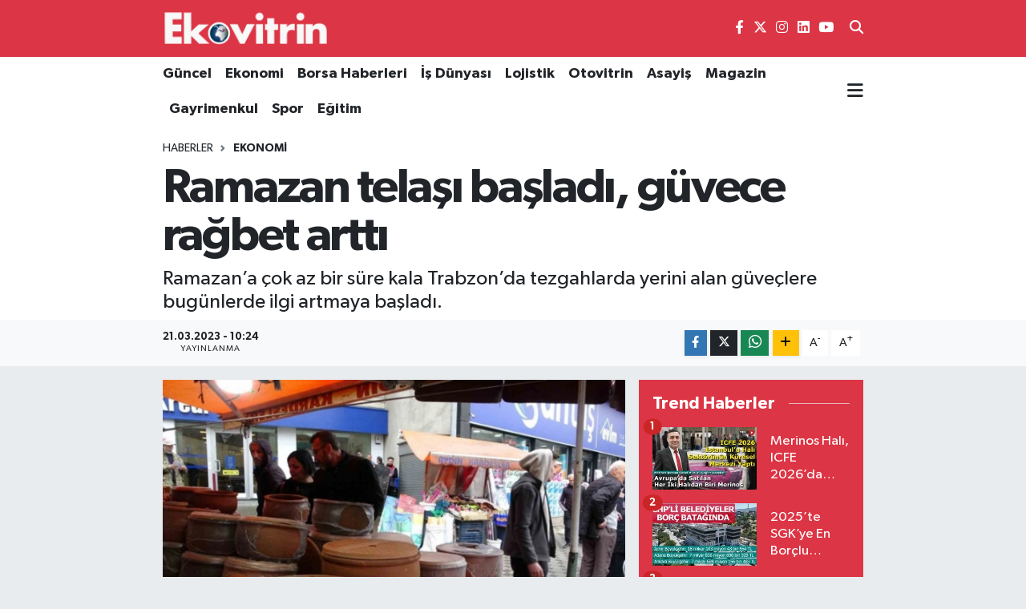

--- FILE ---
content_type: text/html; charset=UTF-8
request_url: https://www.ekovitrin.com/ramazan-telasi-basladi-guvece-ragbet-artti
body_size: 29161
content:
<!DOCTYPE html>
<html lang="tr" data-theme="flow">
<head>
<link rel="dns-prefetch" href="//www.ekovitrin.com">
<link rel="dns-prefetch" href="//ekovitrincom.teimg.com">
<link rel="dns-prefetch" href="//static.tebilisim.com">
<link rel="dns-prefetch" href="//www.googletagmanager.com">
<link rel="dns-prefetch" href="//pagead2.googlesyndication.com">
<link rel="dns-prefetch" href="//mc.yandex.ru">
<link rel="dns-prefetch" href="//www.facebook.com">
<link rel="dns-prefetch" href="//www.twitter.com">
<link rel="dns-prefetch" href="//www.instagram.com">
<link rel="dns-prefetch" href="//www.linkedin.com">
<link rel="dns-prefetch" href="//www.youtube.com">
<link rel="dns-prefetch" href="//www.w3.org">
<link rel="dns-prefetch" href="//x.com">
<link rel="dns-prefetch" href="//api.whatsapp.com">
<link rel="dns-prefetch" href="//pinterest.com">
<link rel="dns-prefetch" href="//t.me">
<link rel="dns-prefetch" href="//media.api-sports.io">
<link rel="dns-prefetch" href="//facebook.com">
<link rel="dns-prefetch" href="//apps.apple.com">
<link rel="dns-prefetch" href="//play.google.com">
<link rel="dns-prefetch" href="//tebilisim.com">
<link rel="dns-prefetch" href="//twitter.com">
<link rel="dns-prefetch" href="//www.google.com">

    <meta charset="utf-8">
<title>Ramazan telaşı başladı, güvece rağbet arttı - Ekovitrin Haber</title>
<meta name="description" content="Ramazan’a çok az bir süre kala Trabzon’da tezgahlarda yerini alan güveçlere bugünlerde ilgi artmaya başladı.">
<link rel="canonical" href="https://www.ekovitrin.com/ramazan-telasi-basladi-guvece-ragbet-artti">
<meta name="viewport" content="width=device-width,initial-scale=1">
<meta name="X-UA-Compatible" content="IE=edge">
<meta name="robots" content="max-image-preview:large">
<meta name="theme-color" content="#dc3545">
<meta name="title" content="Ramazan telaşı başladı, güvece rağbet arttı">
<meta name="articleSection" content="news">
<meta name="datePublished" content="2023-03-21T10:24:06+03:00">
<meta name="dateModified" content="2023-03-21T10:24:06+03:00">
<meta name="articleAuthor" content="İhlas Haber Ajansı">
<meta name="author" content="İhlas Haber Ajansı">
<link rel="amphtml" href="https://www.ekovitrin.com/ramazan-telasi-basladi-guvece-ragbet-artti/amp">
<meta property="og:site_name" content="Ekovitrin Haber">
<meta property="og:title" content="Ramazan telaşı başladı, güvece rağbet arttı">
<meta property="og:description" content="Ramazan’a çok az bir süre kala Trabzon’da tezgahlarda yerini alan güveçlere bugünlerde ilgi artmaya başladı.">
<meta property="og:url" content="https://www.ekovitrin.com/ramazan-telasi-basladi-guvece-ragbet-artti">
<meta property="og:image" content="https://ekovitrincom.teimg.com/ekovitrin-com/images/haberler/2023/03/ramazan_telasi_basladi_guvece_ragbet_artti.jpg">
<meta property="og:type" content="article">
<meta property="og:article:published_time" content="2023-03-21T10:24:06+03:00">
<meta property="og:article:modified_time" content="2023-03-21T10:24:06+03:00">
<meta name="twitter:card" content="summary_large_image">
<meta name="twitter:site" content="@ekovitrin">
<meta name="twitter:title" content="Ramazan telaşı başladı, güvece rağbet arttı">
<meta name="twitter:description" content="Ramazan’a çok az bir süre kala Trabzon’da tezgahlarda yerini alan güveçlere bugünlerde ilgi artmaya başladı.">
<meta name="twitter:image" content="https://ekovitrincom.teimg.com/ekovitrin-com/images/haberler/2023/03/ramazan_telasi_basladi_guvece_ragbet_artti.jpg">
<meta name="twitter:url" content="https://www.ekovitrin.com/ramazan-telasi-basladi-guvece-ragbet-artti">
<link rel="shortcut icon" type="image/x-icon" href="https://ekovitrincom.teimg.com/ekovitrin-com/uploads/2023/06/favicon.ico">
<link rel="manifest" href="https://www.ekovitrin.com/manifest.json?v=6.6.4" />
<link rel="preload" href="https://static.tebilisim.com/flow/assets/css/font-awesome/fa-solid-900.woff2" as="font" type="font/woff2" crossorigin />
<link rel="preload" href="https://static.tebilisim.com/flow/assets/css/font-awesome/fa-brands-400.woff2" as="font" type="font/woff2" crossorigin />
<link rel="preload" href="https://static.tebilisim.com/flow/assets/css/weather-icons/font/weathericons-regular-webfont.woff2" as="font" type="font/woff2" crossorigin />
<link rel="preload" href="https://static.tebilisim.com/flow/vendor/te/fonts/gibson/Gibson-Bold.woff2" as="font" type="font/woff2" crossorigin />
<link rel="preload" href="https://static.tebilisim.com/flow/vendor/te/fonts/gibson/Gibson-BoldItalic.woff2" as="font" type="font/woff2" crossorigin />
<link rel="preload" href="https://static.tebilisim.com/flow/vendor/te/fonts/gibson/Gibson-Italic.woff2" as="font" type="font/woff2" crossorigin />
<link rel="preload" href="https://static.tebilisim.com/flow/vendor/te/fonts/gibson/Gibson-Light.woff2" as="font" type="font/woff2" crossorigin />
<link rel="preload" href="https://static.tebilisim.com/flow/vendor/te/fonts/gibson/Gibson-LightItalic.woff2" as="font" type="font/woff2" crossorigin />
<link rel="preload" href="https://static.tebilisim.com/flow/vendor/te/fonts/gibson/Gibson-SemiBold.woff2" as="font" type="font/woff2" crossorigin />
<link rel="preload" href="https://static.tebilisim.com/flow/vendor/te/fonts/gibson/Gibson-SemiBoldItalic.woff2" as="font" type="font/woff2" crossorigin />
<link rel="preload" href="https://static.tebilisim.com/flow/vendor/te/fonts/gibson/Gibson.woff2" as="font" type="font/woff2" crossorigin />


<link rel="preload" as="style" href="https://static.tebilisim.com/flow/vendor/te/fonts/gibson.css?v=6.6.4">
<link rel="stylesheet" href="https://static.tebilisim.com/flow/vendor/te/fonts/gibson.css?v=6.6.4">

<style>:root {
        --te-link-color: #333;
        --te-link-hover-color: #000;
        --te-font: "Gibson";
        --te-secondary-font: "Gibson";
        --te-h1-font-size: 60px;
        --te-color: #dc3545;
        --te-hover-color: #dc3545;
        --mm-ocd-width: 85%!important; /*  Mobil Menü Genişliği */
        --swiper-theme-color: var(--te-color)!important;
        --header-13-color: #ffc107;
    }</style><link rel="preload" as="style" href="https://static.tebilisim.com/flow/assets/vendor/bootstrap/css/bootstrap.min.css?v=6.6.4">
<link rel="stylesheet" href="https://static.tebilisim.com/flow/assets/vendor/bootstrap/css/bootstrap.min.css?v=6.6.4">
<link rel="preload" as="style" href="https://static.tebilisim.com/flow/assets/css/app6.6.4.min.css">
<link rel="stylesheet" href="https://static.tebilisim.com/flow/assets/css/app6.6.4.min.css">



<script type="application/ld+json">{"@context":"https:\/\/schema.org","@type":"WebSite","url":"https:\/\/www.ekovitrin.com","potentialAction":{"@type":"SearchAction","target":"https:\/\/www.ekovitrin.com\/arama?q={query}","query-input":"required name=query"}}</script>

<script type="application/ld+json">{"@context":"https:\/\/schema.org","@type":"NewsMediaOrganization","url":"https:\/\/www.ekovitrin.com","name":"ekovitrin","logo":"https:\/\/ekovitrincom.teimg.com\/ekovitrin-com\/uploads\/2023\/06\/ekovitrin-logo-2020.png","sameAs":["https:\/\/www.facebook.com\/EkovitrinMedyaGrubu","https:\/\/www.twitter.com\/ekovitrin","https:\/\/www.linkedin.com\/in\/ekovitrin-m-147a96154\/","https:\/\/www.youtube.com\/channel\/UCF96hy9VHOmkpB32NQclMlA","https:\/\/www.instagram.com\/ekovitrin_"]}</script>

<script type="application/ld+json">{"@context":"https:\/\/schema.org","@graph":[{"@type":"SiteNavigationElement","name":"Ana Sayfa","url":"https:\/\/www.ekovitrin.com","@id":"https:\/\/www.ekovitrin.com"},{"@type":"SiteNavigationElement","name":"D\u00fcnya","url":"https:\/\/www.ekovitrin.com\/dunya","@id":"https:\/\/www.ekovitrin.com\/dunya"},{"@type":"SiteNavigationElement","name":"Ekonomi","url":"https:\/\/www.ekovitrin.com\/ekonomi","@id":"https:\/\/www.ekovitrin.com\/ekonomi"},{"@type":"SiteNavigationElement","name":"G\u00fcncel","url":"https:\/\/www.ekovitrin.com\/guncel","@id":"https:\/\/www.ekovitrin.com\/guncel"},{"@type":"SiteNavigationElement","name":"Otovitrin","url":"https:\/\/www.ekovitrin.com\/otovitrin","@id":"https:\/\/www.ekovitrin.com\/otovitrin"},{"@type":"SiteNavigationElement","name":"Sa\u011fl\u0131k","url":"https:\/\/www.ekovitrin.com\/saglik","@id":"https:\/\/www.ekovitrin.com\/saglik"},{"@type":"SiteNavigationElement","name":"Lojistik","url":"https:\/\/www.ekovitrin.com\/lojistik","@id":"https:\/\/www.ekovitrin.com\/lojistik"},{"@type":"SiteNavigationElement","name":"Turizm","url":"https:\/\/www.ekovitrin.com\/turizm","@id":"https:\/\/www.ekovitrin.com\/turizm"},{"@type":"SiteNavigationElement","name":"\u0130\u015f D\u00fcnyas\u0131","url":"https:\/\/www.ekovitrin.com\/is-dunyasi","@id":"https:\/\/www.ekovitrin.com\/is-dunyasi"},{"@type":"SiteNavigationElement","name":"YILIN STARLARI","url":"https:\/\/www.ekovitrin.com\/yilin-starlari","@id":"https:\/\/www.ekovitrin.com\/yilin-starlari"},{"@type":"SiteNavigationElement","name":"Ekovitrin Dergi Ar\u015fivi","url":"https:\/\/www.ekovitrin.com\/ekovitrin-dergi-arsivi","@id":"https:\/\/www.ekovitrin.com\/ekovitrin-dergi-arsivi"},{"@type":"SiteNavigationElement","name":"Yerel","url":"https:\/\/www.ekovitrin.com\/yerel","@id":"https:\/\/www.ekovitrin.com\/yerel"},{"@type":"SiteNavigationElement","name":"Genel","url":"https:\/\/www.ekovitrin.com\/genel","@id":"https:\/\/www.ekovitrin.com\/genel"},{"@type":"SiteNavigationElement","name":"Spor","url":"https:\/\/www.ekovitrin.com\/spor","@id":"https:\/\/www.ekovitrin.com\/spor"},{"@type":"SiteNavigationElement","name":"Politika","url":"https:\/\/www.ekovitrin.com\/politika","@id":"https:\/\/www.ekovitrin.com\/politika"},{"@type":"SiteNavigationElement","name":"Asayi\u015f","url":"https:\/\/www.ekovitrin.com\/asayis","@id":"https:\/\/www.ekovitrin.com\/asayis"},{"@type":"SiteNavigationElement","name":"Haberde \u0130nsan","url":"https:\/\/www.ekovitrin.com\/haberde-insan","@id":"https:\/\/www.ekovitrin.com\/haberde-insan"},{"@type":"SiteNavigationElement","name":"E\u011fitim","url":"https:\/\/www.ekovitrin.com\/egitim","@id":"https:\/\/www.ekovitrin.com\/egitim"},{"@type":"SiteNavigationElement","name":"K\u00fclt\u00fcr Sanat","url":"https:\/\/www.ekovitrin.com\/kultur-sanat","@id":"https:\/\/www.ekovitrin.com\/kultur-sanat"},{"@type":"SiteNavigationElement","name":"\u00c7evre","url":"https:\/\/www.ekovitrin.com\/cevre","@id":"https:\/\/www.ekovitrin.com\/cevre"},{"@type":"SiteNavigationElement","name":"Bilim ve Teknoloji","url":"https:\/\/www.ekovitrin.com\/bilim-ve-teknoloji","@id":"https:\/\/www.ekovitrin.com\/bilim-ve-teknoloji"},{"@type":"SiteNavigationElement","name":"Magazin","url":"https:\/\/www.ekovitrin.com\/magazin","@id":"https:\/\/www.ekovitrin.com\/magazin"},{"@type":"SiteNavigationElement","name":"EkovitrinTV","url":"https:\/\/www.ekovitrin.com\/ekovitrintv","@id":"https:\/\/www.ekovitrin.com\/ekovitrintv"},{"@type":"SiteNavigationElement","name":"Hikayeler","url":"https:\/\/www.ekovitrin.com\/hikayeler","@id":"https:\/\/www.ekovitrin.com\/hikayeler"},{"@type":"SiteNavigationElement","name":"D\u0131\u015f Haberler","url":"https:\/\/www.ekovitrin.com\/dis-haberler","@id":"https:\/\/www.ekovitrin.com\/dis-haberler"},{"@type":"SiteNavigationElement","name":"G\u00fcndem","url":"https:\/\/www.ekovitrin.com\/gundem","@id":"https:\/\/www.ekovitrin.com\/gundem"},{"@type":"SiteNavigationElement","name":"YA\u015eAM","url":"https:\/\/www.ekovitrin.com\/yasam","@id":"https:\/\/www.ekovitrin.com\/yasam"},{"@type":"SiteNavigationElement","name":"Global News","url":"https:\/\/www.ekovitrin.com\/global-news","@id":"https:\/\/www.ekovitrin.com\/global-news"},{"@type":"SiteNavigationElement","name":"TARIM","url":"https:\/\/www.ekovitrin.com\/tarim","@id":"https:\/\/www.ekovitrin.com\/tarim"},{"@type":"SiteNavigationElement","name":"KR\u0130PTO PARA","url":"https:\/\/www.ekovitrin.com\/kripto-para","@id":"https:\/\/www.ekovitrin.com\/kripto-para"},{"@type":"SiteNavigationElement","name":"Gayrimenkul","url":"https:\/\/www.ekovitrin.com\/gayrimenkul","@id":"https:\/\/www.ekovitrin.com\/gayrimenkul"},{"@type":"SiteNavigationElement","name":"Bilim, Teknoloji","url":"https:\/\/www.ekovitrin.com\/bilim-teknoloji","@id":"https:\/\/www.ekovitrin.com\/bilim-teknoloji"},{"@type":"SiteNavigationElement","name":"Siyaset","url":"https:\/\/www.ekovitrin.com\/siyaset","@id":"https:\/\/www.ekovitrin.com\/siyaset"},{"@type":"SiteNavigationElement","name":"Teknoloji","url":"https:\/\/www.ekovitrin.com\/teknoloji","@id":"https:\/\/www.ekovitrin.com\/teknoloji"},{"@type":"SiteNavigationElement","name":"\u0130\u015f D\u00fcnyas\u0131 Video Haber","url":"https:\/\/www.ekovitrin.com\/is-dunyasindan-ozel-haberler","@id":"https:\/\/www.ekovitrin.com\/is-dunyasindan-ozel-haberler"},{"@type":"SiteNavigationElement","name":"Finans","url":"https:\/\/www.ekovitrin.com\/finans","@id":"https:\/\/www.ekovitrin.com\/finans"},{"@type":"SiteNavigationElement","name":"Borsa","url":"https:\/\/www.ekovitrin.com\/borsa","@id":"https:\/\/www.ekovitrin.com\/borsa"},{"@type":"SiteNavigationElement","name":"Resmi \u0130lanlar","url":"https:\/\/www.ekovitrin.com\/resmi-ilanlar","@id":"https:\/\/www.ekovitrin.com\/resmi-ilanlar"},{"@type":"SiteNavigationElement","name":"EKOV\u0130TR\u0130N DERG\u0130S\u0130 2025","url":"https:\/\/www.ekovitrin.com\/ekovitrin-dergisi-2025","@id":"https:\/\/www.ekovitrin.com\/ekovitrin-dergisi-2025"},{"@type":"SiteNavigationElement","name":"Enerji Haberleri","url":"https:\/\/www.ekovitrin.com\/enerji-haberleri","@id":"https:\/\/www.ekovitrin.com\/enerji-haberleri"},{"@type":"SiteNavigationElement","name":"EKOV\u0130TR\u0130N DERG\u0130S\u0130 2026","url":"https:\/\/www.ekovitrin.com\/ekovitrin-dergisi-2026","@id":"https:\/\/www.ekovitrin.com\/ekovitrin-dergisi-2026"},{"@type":"SiteNavigationElement","name":"Reklam","url":"https:\/\/www.ekovitrin.com\/reklam","@id":"https:\/\/www.ekovitrin.com\/reklam"},{"@type":"SiteNavigationElement","name":"G\u0130ZL\u0130L\u0130K POL\u0130T\u0130KASI","url":"https:\/\/www.ekovitrin.com\/gizlilik-politikasi","@id":"https:\/\/www.ekovitrin.com\/gizlilik-politikasi"},{"@type":"SiteNavigationElement","name":"\u0130leti\u015fim","url":"https:\/\/www.ekovitrin.com\/iletisim","@id":"https:\/\/www.ekovitrin.com\/iletisim"},{"@type":"SiteNavigationElement","name":"Gizlilik S\u00f6zle\u015fmesi","url":"https:\/\/www.ekovitrin.com\/gizlilik-sozlesmesi","@id":"https:\/\/www.ekovitrin.com\/gizlilik-sozlesmesi"},{"@type":"SiteNavigationElement","name":"Yazarlar","url":"https:\/\/www.ekovitrin.com\/yazarlar","@id":"https:\/\/www.ekovitrin.com\/yazarlar"},{"@type":"SiteNavigationElement","name":"Foto Galeri","url":"https:\/\/www.ekovitrin.com\/foto-galeri","@id":"https:\/\/www.ekovitrin.com\/foto-galeri"},{"@type":"SiteNavigationElement","name":"Video Galeri","url":"https:\/\/www.ekovitrin.com\/video","@id":"https:\/\/www.ekovitrin.com\/video"},{"@type":"SiteNavigationElement","name":"Biyografiler","url":"https:\/\/www.ekovitrin.com\/biyografi","@id":"https:\/\/www.ekovitrin.com\/biyografi"},{"@type":"SiteNavigationElement","name":"Firma Rehberi","url":"https:\/\/www.ekovitrin.com\/rehber","@id":"https:\/\/www.ekovitrin.com\/rehber"},{"@type":"SiteNavigationElement","name":"Seri \u0130lanlar","url":"https:\/\/www.ekovitrin.com\/ilan","@id":"https:\/\/www.ekovitrin.com\/ilan"},{"@type":"SiteNavigationElement","name":"R\u00f6portajlar","url":"https:\/\/www.ekovitrin.com\/roportaj","@id":"https:\/\/www.ekovitrin.com\/roportaj"},{"@type":"SiteNavigationElement","name":"Obshtina Nikopol Bug\u00fcn, Yar\u0131n ve 1 Haftal\u0131k Hava Durumu Tahmini","url":"https:\/\/www.ekovitrin.com\/obshtina-nikopol-hava-durumu","@id":"https:\/\/www.ekovitrin.com\/obshtina-nikopol-hava-durumu"},{"@type":"SiteNavigationElement","name":"Obshtina Nikopol Namaz Vakitleri","url":"https:\/\/www.ekovitrin.com\/obshtina-nikopol-namaz-vakitleri","@id":"https:\/\/www.ekovitrin.com\/obshtina-nikopol-namaz-vakitleri"},{"@type":"SiteNavigationElement","name":"Puan Durumu ve Fikst\u00fcr","url":"https:\/\/www.ekovitrin.com\/futbol\/st-super-lig-puan-durumu-ve-fikstur","@id":"https:\/\/www.ekovitrin.com\/futbol\/st-super-lig-puan-durumu-ve-fikstur"}]}</script>

<script type="application/ld+json">{"@context":"https:\/\/schema.org","@type":"BreadcrumbList","itemListElement":[{"@type":"ListItem","position":1,"item":{"@type":"Thing","@id":"https:\/\/www.ekovitrin.com","name":"Haberler"}}]}</script>
<script type="application/ld+json">{"@context":"https:\/\/schema.org","@type":"NewsArticle","headline":"Ramazan tela\u015f\u0131 ba\u015flad\u0131, g\u00fcvece ra\u011fbet artt\u0131","articleSection":"Ekonomi","dateCreated":"2023-03-21T10:24:06+03:00","datePublished":"2023-03-21T10:24:06+03:00","dateModified":"2023-03-21T10:24:06+03:00","wordCount":231,"genre":"news","mainEntityOfPage":{"@type":"WebPage","@id":"https:\/\/www.ekovitrin.com\/ramazan-telasi-basladi-guvece-ragbet-artti"},"articleBody":"<p>Ramazan\u2019a \u00e7ok az bir s\u00fcre kala Trabzon\u2019da tezgahlarda yerini alan g\u00fcve\u00e7lere bug\u00fcnlerde ilgi artmaya ba\u015flad\u0131.\n<\/p><p>G\u00fcve\u00e7 sat\u0131c\u0131lar\u0131ndan Mustafa Kaya, Ramazan\u2019a say\u0131l\u0131 g\u00fcnler kala g\u00fcvece olan ilginin artt\u0131\u011f\u0131n\u0131 belirterek fiyat\u0131n\u0131n da b\u00fcy\u00fckl\u00fc\u011f\u00fcne g\u00f6re 70-400 TL aras\u0131nda de\u011fi\u015fti\u011fini belirtti.\n<\/p><p>K\u00fclt\u00fcr\u00fcm\u00fczde g\u00fcvecin sadece Ramazan\u2019a \u00f6zel oldu\u011funu hat\u0131rlatan Kaya, \u201cBu g\u00fcnlerde g\u00fcve\u00e7lerimiz ra\u011fbet g\u00f6r\u00fcyor. Asl\u0131nda sadece Ramazan\u2019da de\u011fil y\u0131l boyu g\u00f6rmesi gerekir. G\u00fcve\u00e7 sa\u011fl\u0131kt\u0131r, lezzettir. Bizim k\u00fclt\u00fcr\u00fcm\u00fczde sadece Ramazan\u2019a \u00f6zel bir durum. Tezg\u00e2h\u0131m\u0131zda y\u0131l boyu g\u00fcve\u00e7 sat\u0131yoruz. G\u00fcve\u00e7lerimiz orijinal el yap\u0131m\u0131 Nev\u015fehir Avanos\u2019ta imal ediliyor. G\u00fcve\u00e7leri yanm\u0131\u015f, ya\u011flanm\u0131\u015f haz\u0131r bir \u015fekilde sat\u0131yoruz, sat\u0131n alanlar sadece s\u0131cak su ile y\u0131kay\u0131p yemek yapabilecek. Fiyatlar\u0131m\u0131z 8-10 ki\u015filik 130 TL, 4-5 ki\u015filik g\u00fcve\u00e7 100 TL, 15 ki\u015filik g\u00fcve\u00e7 160 TL. G\u00fcve\u00e7 sat\u0131\u015flar\u0131m\u0131z eskiye g\u00f6re azald\u0131 diyebiliriz. En ucuzu 70 TL, en pahal\u0131s\u0131 350-400 TL aras\u0131nda de\u011fi\u015fiyor. Ramazan bereket ay\u0131 umutlar\u0131n ye\u015ferdi\u011fi bir ay oldu\u011fu i\u00e7in biz de bekliyoruz\u201d dedi.\n<\/p>","description":"Ramazan\u2019a \u00e7ok az bir s\u00fcre kala Trabzon\u2019da tezgahlarda yerini alan g\u00fcve\u00e7lere bug\u00fcnlerde ilgi artmaya ba\u015flad\u0131.","inLanguage":"tr-TR","keywords":[],"image":{"@type":"ImageObject","url":"https:\/\/ekovitrincom.teimg.com\/crop\/1280x720\/ekovitrin-com\/images\/haberler\/2023\/03\/ramazan_telasi_basladi_guvece_ragbet_artti.jpg","width":"1280","height":"720","caption":"Ramazan tela\u015f\u0131 ba\u015flad\u0131, g\u00fcvece ra\u011fbet artt\u0131"},"publishingPrinciples":"https:\/\/www.ekovitrin.com\/gizlilik-sozlesmesi","isFamilyFriendly":"http:\/\/schema.org\/True","isAccessibleForFree":"http:\/\/schema.org\/True","publisher":{"@type":"Organization","name":"ekovitrin","image":"https:\/\/ekovitrincom.teimg.com\/ekovitrin-com\/uploads\/2023\/06\/ekovitrin-logo-2020.png","logo":{"@type":"ImageObject","url":"https:\/\/ekovitrincom.teimg.com\/ekovitrin-com\/uploads\/2023\/06\/ekovitrin-logo-2020.png","width":"640","height":"375"}},"author":{"@type":"Person","name":"TE Bili\u015fim","honorificPrefix":"","jobTitle":"","url":null}}</script>





<style>
.mega-menu {z-index: 9999 !important;}
@media screen and (min-width: 1620px) {
    .container {width: 1280px!important; max-width: 1280px!important;}
    #ad_36 {margin-right: 15px !important;}
    #ad_9 {margin-left: 15px !important;}
}

@media screen and (min-width: 1325px) and (max-width: 1620px) {
    .container {width: 1100px!important; max-width: 1100px!important;}
    #ad_36 {margin-right: 100px !important;}
    #ad_9 {margin-left: 100px !important;}
}
@media screen and (min-width: 1295px) and (max-width: 1325px) {
    .container {width: 990px!important; max-width: 990px!important;}
    #ad_36 {margin-right: 165px !important;}
    #ad_9 {margin-left: 165px !important;}
}
@media screen and (min-width: 1200px) and (max-width: 1295px) {
    .container {width: 900px!important; max-width: 900px!important;}
    #ad_36 {margin-right: 210px !important;}
    #ad_9 {margin-left: 210px !important;}

}
</style><script async src="https://www.googletagmanager.com/gtag/js?id=G-3HWH7J6WBF"></script>
<script>
  window.dataLayer = window.dataLayer || [];
  function gtag(){dataLayer.push(arguments);}
  gtag('js', new Date());

  gtag('config', 'G-3HWH7J6WBF');
</script>
<script async src="https://pagead2.googlesyndication.com/pagead/js/adsbygoogle.js?client=ca-pub-4805899423781627"
     crossorigin="anonymous"></script>
     
     <!-- Yandex.Metrika counter -->
<script type="text/javascript">
    (function(m,e,t,r,i,k,a){
        m[i]=m[i]||function(){(m[i].a=m[i].a||[]).push(arguments)};
        m[i].l=1*new Date();
        for (var j = 0; j < document.scripts.length; j++) {if (document.scripts[j].src === r) { return; }}
        k=e.createElement(t),a=e.getElementsByTagName(t)[0],k.async=1,k.src=r,a.parentNode.insertBefore(k,a)
    })(window, document,'script','https://mc.yandex.ru/metrika/tag.js?id=106254005', 'ym');

    ym(106254005, 'init', {ssr:true, webvisor:true, clickmap:true, ecommerce:"dataLayer", accurateTrackBounce:true, trackLinks:true});
</script>






</head>




<body class="d-flex flex-column min-vh-100">

    
    

    <header class="header-8">
    <nav class="top-header navbar navbar-expand-lg navbar-dark bg-te-color py-1">
        <div class="container">
                            <a class="navbar-brand me-0" href="/" title="Ekovitrin Haber">
                <img src="https://ekovitrincom.teimg.com/ekovitrin-com/uploads/2023/06/ekovitrin-logo-2020.png" alt="Ekovitrin Haber" width="210" height="40" class="light-mode img-fluid flow-logo">
<img src="https://ekovitrincom.teimg.com/ekovitrin-com/uploads/2023/06/ekovitrin-logo-2020.png" alt="Ekovitrin Haber" width="210" height="40" class="dark-mode img-fluid flow-logo d-none">

            </a>
            
            <div class="header-widgets d-lg-flex justify-content-end align-items-center d-none">

                                    <!-- HAVA DURUMU -->

<input type="hidden" name="widget_setting_weathercity" value="41.16343020,28.76644080" />

    
        
        <div class="prayer-top d-none d-lg-flex justify-content-between flex-column">
            <select class="form-select border-0 bg-transparent text-white" name="city" onchange="window.location.href=this.value">
            <option value="/adana-namaz-vakitleri" >Adana</option>
            <option value="/adiyaman-namaz-vakitleri" >Adıyaman</option>
            <option value="/afyonkarahisar-namaz-vakitleri" >Afyonkarahisar</option>
            <option value="/agri-namaz-vakitleri" >Ağrı</option>
            <option value="/aksaray-namaz-vakitleri" >Aksaray</option>
            <option value="/amasya-namaz-vakitleri" >Amasya</option>
            <option value="/ankara-namaz-vakitleri" >Ankara</option>
            <option value="/antalya-namaz-vakitleri" >Antalya</option>
            <option value="/ardahan-namaz-vakitleri" >Ardahan</option>
            <option value="/artvin-namaz-vakitleri" >Artvin</option>
            <option value="/aydin-namaz-vakitleri" >Aydın</option>
            <option value="/balikesir-namaz-vakitleri" >Balıkesir</option>
            <option value="/bartin-namaz-vakitleri" >Bartın</option>
            <option value="/batman-namaz-vakitleri" >Batman</option>
            <option value="/bayburt-namaz-vakitleri" >Bayburt</option>
            <option value="/bilecik-namaz-vakitleri" >Bilecik</option>
            <option value="/bingol-namaz-vakitleri" >Bingöl</option>
            <option value="/bitlis-namaz-vakitleri" >Bitlis</option>
            <option value="/bolu-namaz-vakitleri" >Bolu</option>
            <option value="/burdur-namaz-vakitleri" >Burdur</option>
            <option value="/bursa-namaz-vakitleri" >Bursa</option>
            <option value="/canakkale-namaz-vakitleri" >Çanakkale</option>
            <option value="/cankiri-namaz-vakitleri" >Çankırı</option>
            <option value="/corum-namaz-vakitleri" >Çorum</option>
            <option value="/denizli-namaz-vakitleri" >Denizli</option>
            <option value="/diyarbakir-namaz-vakitleri" >Diyarbakır</option>
            <option value="/duzce-namaz-vakitleri" >Düzce</option>
            <option value="/edirne-namaz-vakitleri" >Edirne</option>
            <option value="/elazig-namaz-vakitleri" >Elazığ</option>
            <option value="/erzincan-namaz-vakitleri" >Erzincan</option>
            <option value="/erzurum-namaz-vakitleri" >Erzurum</option>
            <option value="/eskisehir-namaz-vakitleri" >Eskişehir</option>
            <option value="/gaziantep-namaz-vakitleri" >Gaziantep</option>
            <option value="/giresun-namaz-vakitleri" >Giresun</option>
            <option value="/gumushane-namaz-vakitleri" >Gümüşhane</option>
            <option value="/hakkari-namaz-vakitleri" >Hakkâri</option>
            <option value="/hatay-namaz-vakitleri" >Hatay</option>
            <option value="/igdir-namaz-vakitleri" >Iğdır</option>
            <option value="/isparta-namaz-vakitleri" >Isparta</option>
            <option value="/istanbul-namaz-vakitleri"  selected >İstanbul</option>
            <option value="/izmir-namaz-vakitleri" >İzmir</option>
            <option value="/kahramanmaras-namaz-vakitleri" >Kahramanmaraş</option>
            <option value="/karabuk-namaz-vakitleri" >Karabük</option>
            <option value="/karaman-namaz-vakitleri" >Karaman</option>
            <option value="/kars-namaz-vakitleri" >Kars</option>
            <option value="/kastamonu-namaz-vakitleri" >Kastamonu</option>
            <option value="/kayseri-namaz-vakitleri" >Kayseri</option>
            <option value="/kilis-namaz-vakitleri" >Kilis</option>
            <option value="/kirikkale-namaz-vakitleri" >Kırıkkale</option>
            <option value="/kirklareli-namaz-vakitleri" >Kırklareli</option>
            <option value="/kirsehir-namaz-vakitleri" >Kırşehir</option>
            <option value="/kocaeli-namaz-vakitleri" >Kocaeli</option>
            <option value="/konya-namaz-vakitleri" >Konya</option>
            <option value="/kutahya-namaz-vakitleri" >Kütahya</option>
            <option value="/malatya-namaz-vakitleri" >Malatya</option>
            <option value="/manisa-namaz-vakitleri" >Manisa</option>
            <option value="/mardin-namaz-vakitleri" >Mardin</option>
            <option value="/mersin-namaz-vakitleri" >Mersin</option>
            <option value="/mugla-namaz-vakitleri" >Muğla</option>
            <option value="/mus-namaz-vakitleri" >Muş</option>
            <option value="/nevsehir-namaz-vakitleri" >Nevşehir</option>
            <option value="/nigde-namaz-vakitleri" >Niğde</option>
            <option value="/ordu-namaz-vakitleri" >Ordu</option>
            <option value="/osmaniye-namaz-vakitleri" >Osmaniye</option>
            <option value="/rize-namaz-vakitleri" >Rize</option>
            <option value="/sakarya-namaz-vakitleri" >Sakarya</option>
            <option value="/samsun-namaz-vakitleri" >Samsun</option>
            <option value="/sanliurfa-namaz-vakitleri" >Şanlıurfa</option>
            <option value="/siirt-namaz-vakitleri" >Siirt</option>
            <option value="/sinop-namaz-vakitleri" >Sinop</option>
            <option value="/sivas-namaz-vakitleri" >Sivas</option>
            <option value="/sirnak-namaz-vakitleri" >Şırnak</option>
            <option value="/tekirdag-namaz-vakitleri" >Tekirdağ</option>
            <option value="/tokat-namaz-vakitleri" >Tokat</option>
            <option value="/trabzon-namaz-vakitleri" >Trabzon</option>
            <option value="/tunceli-namaz-vakitleri" >Tunceli</option>
            <option value="/usak-namaz-vakitleri" >Uşak</option>
            <option value="/van-namaz-vakitleri" >Van</option>
            <option value="/yalova-namaz-vakitleri" >Yalova</option>
            <option value="/yozgat-namaz-vakitleri" >Yozgat</option>
            <option value="/zonguldak-namaz-vakitleri" >Zonguldak</option>
    </select>

                        <div class="text-white text-end"> <span class="text-cyan">Akşam</span> 18:11
            </div>
                    </div>
        <div class="weather-top weather-widget d-none d-lg-flex justify-content-between flex-column">
            <div class="weather">
                <select class="form-select border-0 bg-transparent text-white" name="city">
        <option value="37.26123150,35.39050460" >Adana</option>
        <option value="37.90782910,38.48499230" >Adıyaman</option>
        <option value="38.73910990,30.71200230" >Afyonkarahisar</option>
        <option value="39.62692180,43.02159650" >Ağrı</option>
        <option value="38.33520430,33.97500180" >Aksaray</option>
        <option value="40.65166080,35.90379660" >Amasya</option>
        <option value="39.78052450,32.71813750" >Ankara</option>
        <option value="37.09516720,31.07937050" >Antalya</option>
        <option value="41.11129640,42.78316740" >Ardahan</option>
        <option value="41.07866400,41.76282230" >Artvin</option>
        <option value="37.81170330,28.48639630" >Aydın</option>
        <option value="39.76167820,28.11226790" >Balıkesir</option>
        <option value="41.58105090,32.46097940" >Bartın</option>
        <option value="37.83624960,41.36057390" >Batman</option>
        <option value="40.26032000,40.22804800" >Bayburt</option>
        <option value="40.05665550,30.06652360" >Bilecik</option>
        <option value="39.06263540,40.76960950" >Bingöl</option>
        <option value="38.65231330,42.42020280" >Bitlis</option>
        <option value="40.57597660,31.57880860" >Bolu</option>
        <option value="37.46126690,30.06652360" >Burdur</option>
        <option value="40.06554590,29.23207840" >Bursa</option>
        <option value="40.05101040,26.98524220" >Çanakkale</option>
        <option value="40.53690730,33.58838930" >Çankırı</option>
        <option value="40.49982110,34.59862630" >Çorum</option>
        <option value="37.61283950,29.23207840" >Denizli</option>
        <option value="38.10663720,40.54268960" >Diyarbakır</option>
        <option value="40.87705310,31.31927130" >Düzce</option>
        <option value="41.15172220,26.51379640" >Edirne</option>
        <option value="38.49648040,39.21990290" >Elazığ</option>
        <option value="39.76819140,39.05013060" >Erzincan</option>
        <option value="40.07467990,41.66945620" >Erzurum</option>
        <option value="39.63296570,31.26263660" >Eskişehir</option>
        <option value="37.07638820,37.38272340" >Gaziantep</option>
        <option value="40.64616720,38.59355110" >Giresun</option>
        <option value="40.28036730,39.31432530" >Gümüşhane</option>
        <option value="37.44593190,43.74498410" >Hakkâri</option>
        <option value="36.40184880,36.34980970" >Hatay</option>
        <option value="39.88798410,44.00483650" >Iğdır</option>
        <option value="38.02114640,31.07937050" >Isparta</option>
        <option value="41.16343020,28.76644080"  selected >İstanbul</option>
        <option value="38.35916930,27.26761160" >İzmir</option>
        <option value="37.75030360,36.95410700" >Kahramanmaraş</option>
        <option value="41.18748900,32.74174190" >Karabük</option>
        <option value="37.24363360,33.61757700" >Karaman</option>
        <option value="40.28076360,42.99195270" >Kars</option>
        <option value="41.41038630,33.69983340" >Kastamonu</option>
        <option value="38.62568540,35.74068820" >Kayseri</option>
        <option value="36.82047750,37.16873390" >Kilis</option>
        <option value="39.88768780,33.75552480" >Kırıkkale</option>
        <option value="41.72597950,27.48383900" >Kırklareli</option>
        <option value="39.22689050,33.97500180" >Kırşehir</option>
        <option value="40.85327040,29.88152030" >Kocaeli</option>
        <option value="37.98381340,32.71813750" >Konya</option>
        <option value="39.35813700,29.60354950" >Kütahya</option>
        <option value="38.40150570,37.95362980" >Malatya</option>
        <option value="38.84193730,28.11226790" >Manisa</option>
        <option value="37.34429290,40.61964870" >Mardin</option>
        <option value="36.81208580,34.64147500" >Mersin</option>
        <option value="37.18358190,28.48639630" >Muğla</option>
        <option value="38.94618880,41.75389310" >Muş</option>
        <option value="38.69393990,34.68565090" >Nevşehir</option>
        <option value="38.09930860,34.68565090" >Niğde</option>
        <option value="40.79905800,37.38990050" >Ordu</option>
        <option value="37.21302580,36.17626150" >Osmaniye</option>
        <option value="40.95814970,40.92269850" >Rize</option>
        <option value="40.78885500,30.40595400" >Sakarya</option>
        <option value="41.18648590,36.13226780" >Samsun</option>
        <option value="37.35691020,39.15436770" >Şanlıurfa</option>
        <option value="37.86588620,42.14945230" >Siirt</option>
        <option value="41.55947490,34.85805320" >Sinop</option>
        <option value="39.44880390,37.12944970" >Sivas</option>
        <option value="37.41874810,42.49183380" >Şırnak</option>
        <option value="41.11212270,27.26761160" >Tekirdağ</option>
        <option value="40.39027130,36.62518630" >Tokat</option>
        <option value="40.79924100,39.58479440" >Trabzon</option>
        <option value="39.30735540,39.43877780" >Tunceli</option>
        <option value="38.54313190,29.23207840" >Uşak</option>
        <option value="38.36794170,43.71827870" >Van</option>
        <option value="40.57759860,29.20883030" >Yalova</option>
        <option value="39.72719790,35.10778580" >Yozgat</option>
        <option value="41.31249170,31.85982510" >Zonguldak</option>
    </select>




            </div>
            <div class="weather-degree text-light text-end">
                <img src="//cdn.weatherapi.com/weather/64x64/day/116.png" class="condition" width="26" height="26" alt="4"/>
                <span class="degree text-white">4</span><sup>°</sup>
            </div>
        </div>

    
<div data-location='{"city":"TUXX0014"}' class="d-none"></div>


                    <!-- PİYASALAR -->
        <div class="parite-top position-relative overflow-hidden" style="height: 40px;">
        <div class="newsticker">
            <ul class="newsticker__h4 list-unstyled text-white small" data-header="8">
                <li class="newsticker__item dollar">
                    <div>DOLAR <i class="fa fa-caret-minus text-success ms-1"></i> </div>
                    <div class="fw-bold d-inline-block">43,27840</div><span
                        class="text-success d-inline-block ms-1">0</span>
                </li>
                <li class="newsticker__item euro">
                    <div>EURO <i class="fa fa-caret-up text-success ms-1"></i> </div>
                    <div class="fw-bold d-inline-block">50,37310</div><span
                        class="text-success d-inline-block ms-1">0.34</span>
                </li>
                <li class="newsticker__item sterlin">
                    <div>STERLİN <i class="fa fa-caret-up text-success ms-1"></i> </div>
                    <div class="fw-bold d-inline-block">58,07530</div><span
                        class="text-success d-inline-block ms-1">0.29</span>
                </li>
                <li class="newsticker__item altin">
                    <div>G.ALTIN <i class="fa fa-caret-up text-success ms-1"></i> </div>
                    <div class="fw-bold d-inline-block">6496,84000</div><span
                        class="text-success d-inline-block ms-1">1.91</span>
                </li>
                <li class="newsticker__item bist">
                    <div>BİST100 <i class="fa fa-caret-up text-success ms-1"></i></div>
                    <div class="fw-bold d-inline-block">12.757,00</div><span class="text-success d-inline-block ms-1">70</span>
                </li>
                <li class="newsticker__item btc">
                    <div>BITCOIN <i class="fa fa-caret-down text-danger ms-1"></i> </div>
                    <div class="fw-bold d-inline-block">93.090,00</div><span class="text-danger d-inline-block ms-1">-2.11</span>
                </li>
            </ul>
        </div>
    </div>
    

                                
                <div class="top-social-media">
                                        <a href="https://www.facebook.com/EkovitrinMedyaGrubu" class="ms-2" target="_blank" rel="nofollow noreferrer noopener"><i class="fab fa-facebook-f text-white"></i></a>
                                                            <a href="https://www.twitter.com/ekovitrin" class="ms-2" target="_blank" rel="nofollow noreferrer noopener"><i class="fab fa-x-twitter text-white"></i></a>
                                                            <a href="https://www.instagram.com/ekovitrin_" class="ms-2" target="_blank" rel="nofollow noreferrer noopener"><i class="fab fa-instagram text-white"></i></a>
                                                            <a href="https://www.linkedin.com/in/ekovitrin-m-147a96154/" class="ms-2" target="_blank" rel="nofollow noreferrer noopener"><i class="fab fa-linkedin text-white"></i></a>
                                                            <a href="https://www.youtube.com/channel/UCF96hy9VHOmkpB32NQclMlA" class="ms-2" target="_blank" rel="nofollow noreferrer noopener"><i class="fab fa-youtube text-white"></i></a>
                                                        </div>
                <div class="search-top">
                    <a href="/arama" class="d-block" title="Ara">
                        <i class="fa fa-search text-white"></i>
                    </a>
                </div>
            </div>
            <ul class="nav d-lg-none px-2">
                
                <li class="nav-item"><a href="/arama" class="me-2 text-white" title="Ara"><i class="fa fa-search fa-lg"></i></a></li>
                <li class="nav-item"><a href="#menu" title="Ana Menü" class="text-white"><i class="fa fa-bars fa-lg"></i></a></li>
            </ul>
        </div>
    </nav>
    <div class="main-menu navbar navbar-expand-lg d-none d-lg-block bg-white">
        <div class="container">
            <ul  class="nav fw-semibold">
        <li class="nav-item   ">
        <a href="/guncel" class="nav-link text-dark" target="_self" title="Güncel">Güncel</a>
        
    </li>
        <li class="nav-item   ">
        <a href="/ekonomi" class="nav-link text-dark" target="_self" title="Ekonomi">Ekonomi</a>
        
    </li>
        <li class="nav-item   ">
        <a href="/borsa" class="nav-link text-dark" target="_self" title="Borsa Haberleri">Borsa Haberleri</a>
        
    </li>
        <li class="nav-item   ">
        <a href="/is-dunyasi" class="nav-link text-dark" target="_self" title="İş Dünyası">İş Dünyası</a>
        
    </li>
        <li class="nav-item   ">
        <a href="/lojistik" class="nav-link text-dark" target="_self" title="Lojistik">Lojistik</a>
        
    </li>
        <li class="nav-item   ">
        <a href="/otovitrin" class="nav-link text-dark" target="_self" title="Otovitrin">Otovitrin</a>
        
    </li>
        <li class="nav-item   ">
        <a href="/asayis" class="nav-link text-dark" target="_self" title="Asayiş">Asayiş</a>
        
    </li>
        <li class="nav-item   ">
        <a href="/magazin" class="nav-link text-dark" target="_self" title="Magazin">Magazin</a>
        
    </li>
        <li class="nav-item   ">
        <a href="/gayrimenkul" class="nav-link text-dark" target="_self" title="Gayrimenkul">Gayrimenkul</a>
        
    </li>
        <li class="nav-item   ">
        <a href="/spor" class="nav-link text-dark" target="_self" title="Spor">Spor</a>
        
    </li>
        <li class="nav-item   ">
        <a href="/egitim" class="nav-link text-dark" target="_self" title="Eğitim">Eğitim</a>
        
    </li>
    </ul>

            <ul class="navigation-menu nav d-flex align-items-center">
                
                <li class="nav-item dropdown position-static">
                    <a class="nav-link pe-0 text-dark" data-bs-toggle="dropdown" href="#" aria-haspopup="true"
                        aria-expanded="false" title="Ana Menü">
                        <i class="fa fa-bars fa-lg"></i>
                    </a>
                    <div class="mega-menu dropdown-menu dropdown-menu-end text-capitalize shadow-lg border-0 rounded-0">

    <div class="row g-3 small p-3">

                <div class="col">
            <div class="extra-sections bg-light p-3 border">
                <a href="https://www.ekovitrin.com/istanbul-nobetci-eczaneler" title="Nöbetçi Eczaneler" class="d-block border-bottom pb-2 mb-2" target="_self"><i class="fa-solid fa-capsules me-2"></i>Nöbetçi Eczaneler</a>
<a href="https://www.ekovitrin.com/istanbul-hava-durumu" title="Hava Durumu" class="d-block border-bottom pb-2 mb-2" target="_self"><i class="fa-solid fa-cloud-sun me-2"></i>Hava Durumu</a>
<a href="https://www.ekovitrin.com/istanbul-namaz-vakitleri" title="Namaz Vakitleri" class="d-block border-bottom pb-2 mb-2" target="_self"><i class="fa-solid fa-mosque me-2"></i>Namaz Vakitleri</a>
<a href="https://www.ekovitrin.com/istanbul-trafik-durumu" title="Trafik Durumu" class="d-block border-bottom pb-2 mb-2" target="_self"><i class="fa-solid fa-car me-2"></i>Trafik Durumu</a>
<a href="https://www.ekovitrin.com/futbol/super-lig-puan-durumu-ve-fikstur" title="Süper Lig Puan Durumu ve Fikstür" class="d-block border-bottom pb-2 mb-2" target="_self"><i class="fa-solid fa-chart-bar me-2"></i>Süper Lig Puan Durumu ve Fikstür</a>
<a href="https://www.ekovitrin.com/tum-mansetler" title="Tüm Manşetler" class="d-block border-bottom pb-2 mb-2" target="_self"><i class="fa-solid fa-newspaper me-2"></i>Tüm Manşetler</a>
<a href="https://www.ekovitrin.com/sondakika-haberleri" title="Son Dakika Haberleri" class="d-block border-bottom pb-2 mb-2" target="_self"><i class="fa-solid fa-bell me-2"></i>Son Dakika Haberleri</a>

            </div>
        </div>
        
        <div class="col">
        <a href="/saglik" class="d-block border-bottom  pb-2 mb-2" target="_self" title="Sağlık">Sağlık</a>
            <a href="/otovitrin" class="d-block border-bottom  pb-2 mb-2" target="_self" title="Otovitrin">Otovitrin</a>
            <a href="/asayis" class="d-block border-bottom  pb-2 mb-2" target="_self" title="Asayiş">Asayiş</a>
            <a href="/bilim-ve-teknoloji" class="d-block border-bottom  pb-2 mb-2" target="_self" title="Bilim ve Teknoloji">Bilim ve Teknoloji</a>
            <a href="/dunya" class="d-block border-bottom  pb-2 mb-2" target="_self" title="Dünya">Dünya</a>
            <a href="/ekovitrintv" class="d-block border-bottom  pb-2 mb-2" target="_self" title="EkovitrinTV">EkovitrinTV</a>
            <a href="/ekovitrin-dergi-arsivi" class="d-block  pb-2 mb-2" target="_self" title="Ekovitrin Dergi Arşivi">Ekovitrin Dergi Arşivi</a>
        </div><div class="col">
            <a href="/politika" class="d-block border-bottom  pb-2 mb-2" target="_self" title="Politika">Politika</a>
            <a href="/turizm" class="d-block border-bottom  pb-2 mb-2" target="_self" title="Turizm">Turizm</a>
            <a href="/egitim" class="d-block border-bottom  pb-2 mb-2" target="_self" title="Eğitim">Eğitim</a>
            <a href="/haberde-insan" class="d-block border-bottom  pb-2 mb-2" target="_self" title="Haberde İnsan">Haberde İnsan</a>
            <a href="/cevre" class="d-block border-bottom  pb-2 mb-2" target="_self" title="Çevre">Çevre</a>
            <a href="/kultur-sanat" class="d-block border-bottom  pb-2 mb-2" target="_self" title="Kültür Sanat">Kültür Sanat</a>
            <a href="/yilin-starlari" class="d-block  pb-2 mb-2" target="_self" title="YILIN STARLARI">YILIN STARLARI</a>
        </div><div class="col">
            <a href="/yerel" class="d-block border-bottom  pb-2 mb-2" target="_self" title="Yerel">Yerel</a>
            <a href="/hikayeler" class="d-block border-bottom  pb-2 mb-2" target="_self" title="Hikayeler">Hikayeler</a>
            <a href="/dis-haberler" class="d-block border-bottom  pb-2 mb-2" target="_self" title="Dış Haberler">Dış Haberler</a>
            <a href="/gundem" class="d-block border-bottom  pb-2 mb-2" target="_self" title="Gündem">Gündem</a>
            <a href="/yasam" class="d-block border-bottom  pb-2 mb-2" target="_self" title="YAŞAM">YAŞAM</a>
            <a href="/global-news" class="d-block border-bottom  pb-2 mb-2" target="_self" title="Global News">Global News</a>
            <a href="/tarim" class="d-block  pb-2 mb-2" target="_self" title="TARIM">TARIM</a>
        </div><div class="col">
            <a href="/kripto-para" class="d-block border-bottom  pb-2 mb-2" target="_self" title="KRİPTO PARA">KRİPTO PARA</a>
            <a href="/gayrimenkul" class="d-block border-bottom  pb-2 mb-2" target="_self" title="GAYRİMENKUL">GAYRİMENKUL</a>
            <a href="/genel" class="d-block border-bottom  pb-2 mb-2" target="_self" title="Genel">Genel</a>
            <a href="/bilim-teknoloji" class="d-block border-bottom  pb-2 mb-2" target="_self" title="Bilim, Teknoloji">Bilim, Teknoloji</a>
            <a href="/siyaset" class="d-block border-bottom  pb-2 mb-2" target="_self" title="Siyaset">Siyaset</a>
            <a href="/teknoloji" class="d-block border-bottom  pb-2 mb-2" target="_self" title="Teknoloji">Teknoloji</a>
        </div>


    </div>

    <div class="p-3 bg-light">
                <a class="me-3"
            href="https://www.facebook.com/EkovitrinMedyaGrubu" target="_blank" rel="nofollow noreferrer noopener"><i class="fab fa-facebook me-2 text-navy"></i> Facebook</a>
                        <a class="me-3"
            href="https://www.twitter.com/ekovitrin" target="_blank" rel="nofollow noreferrer noopener"><i class="fab fa-x-twitter "></i> Twitter</a>
                        <a class="me-3"
            href="https://www.instagram.com/ekovitrin_" target="_blank" rel="nofollow noreferrer noopener"><i class="fab fa-instagram me-2 text-magenta"></i> Instagram</a>
                        <a class="me-3"
            href="https://www.linkedin.com/in/ekovitrin-m-147a96154/" target="_blank" rel="nofollow noreferrer noopener"><i class="fab fa-linkedin me-2 text-navy"></i> Linkedin</a>
                        <a class="me-3"
            href="https://www.youtube.com/channel/UCF96hy9VHOmkpB32NQclMlA" target="_blank" rel="nofollow noreferrer noopener"><i class="fab fa-youtube me-2 text-danger"></i> Youtube</a>
                                                    </div>

    <div class="mega-menu-footer p-2 bg-te-color">
        <a class="dropdown-item text-white" href="/kunye" title="Künye / İletişim"><i class="fa fa-id-card me-2"></i> Künye / İletişim</a>
        <a class="dropdown-item text-white" href="/iletisim" title="Bize Ulaşın"><i class="fa fa-envelope me-2"></i> Bize Ulaşın</a>
        <a class="dropdown-item text-white" href="/rss-baglantilari" title="RSS Bağlantıları"><i class="fa fa-rss me-2"></i> RSS Bağlantıları</a>
        <a class="dropdown-item text-white" href="/member/login" title="Üyelik Girişi"><i class="fa fa-user me-2"></i> Üyelik Girişi</a>
    </div>


</div>

                </li>
            </ul>
        </div>
    </div>
    <ul  class="mobile-categories d-lg-none list-inline bg-white">
        <li class="list-inline-item">
        <a href="/guncel" class="text-dark" target="_self" title="Güncel">
                Güncel
        </a>
    </li>
        <li class="list-inline-item">
        <a href="/ekonomi" class="text-dark" target="_self" title="Ekonomi">
                Ekonomi
        </a>
    </li>
        <li class="list-inline-item">
        <a href="/borsa" class="text-dark" target="_self" title="Borsa Haberleri">
                Borsa Haberleri
        </a>
    </li>
        <li class="list-inline-item">
        <a href="/is-dunyasi" class="text-dark" target="_self" title="İş Dünyası">
                İş Dünyası
        </a>
    </li>
        <li class="list-inline-item">
        <a href="/lojistik" class="text-dark" target="_self" title="Lojistik">
                Lojistik
        </a>
    </li>
        <li class="list-inline-item">
        <a href="/otovitrin" class="text-dark" target="_self" title="Otovitrin">
                Otovitrin
        </a>
    </li>
        <li class="list-inline-item">
        <a href="/asayis" class="text-dark" target="_self" title="Asayiş">
                Asayiş
        </a>
    </li>
        <li class="list-inline-item">
        <a href="/magazin" class="text-dark" target="_self" title="Magazin">
                Magazin
        </a>
    </li>
        <li class="list-inline-item">
        <a href="/gayrimenkul" class="text-dark" target="_self" title="Gayrimenkul">
                Gayrimenkul
        </a>
    </li>
        <li class="list-inline-item">
        <a href="/spor" class="text-dark" target="_self" title="Spor">
                Spor
        </a>
    </li>
        <li class="list-inline-item">
        <a href="/egitim" class="text-dark" target="_self" title="Eğitim">
                Eğitim
        </a>
    </li>
    </ul>

</header>






<main class="single overflow-hidden" style="min-height: 300px">

    
    <div class="infinite" data-show-advert="1">

    

    <div class="infinite-item d-block" data-id="832124" data-category-id="80" data-reference="TE\Archive\Models\Archive" data-json-url="/service/json/featured-infinite.json">

        

        <div class="post-header pt-3 bg-white">

    <div class="container">

        
        <nav class="meta-category d-flex justify-content-lg-start" style="--bs-breadcrumb-divider: url(&#34;data:image/svg+xml,%3Csvg xmlns='http://www.w3.org/2000/svg' width='8' height='8'%3E%3Cpath d='M2.5 0L1 1.5 3.5 4 1 6.5 2.5 8l4-4-4-4z' fill='%236c757d'/%3E%3C/svg%3E&#34;);" aria-label="breadcrumb">
        <ol class="breadcrumb mb-0">
            <li class="breadcrumb-item"><a href="https://www.ekovitrin.com" class="breadcrumb_link" target="_self">Haberler</a></li>
            <li class="breadcrumb-item active fw-bold" aria-current="page"><a href="/ekonomi" target="_self" class="breadcrumb_link text-dark" title="Ekonomi">Ekonomi</a></li>
        </ol>
</nav>

        <h1 class="h2 fw-bold text-lg-start headline my-2" itemprop="headline">Ramazan telaşı başladı, güvece rağbet arttı</h1>
        
        <h2 class="lead text-lg-start text-dark my-2 description" itemprop="description">Ramazan’a çok az bir süre kala Trabzon’da tezgahlarda yerini alan güveçlere bugünlerde ilgi artmaya başladı.</h2>
        
        <div class="news-tags">
    </div>

    </div>

    <div class="bg-light py-1">
        <div class="container d-flex justify-content-between align-items-center">

            <div class="meta-author">
    
    <div class="box">
    <time class="fw-bold">21.03.2023 - 10:24</time>
    <span class="info">Yayınlanma</span>
</div>

    
    
    

</div>


            <div class="share-area justify-content-end align-items-center d-none d-lg-flex">

    <div class="mobile-share-button-container mb-2 d-block d-md-none">
    <button
        class="btn btn-primary btn-sm rounded-0 shadow-sm w-100"
        onclick="handleMobileShare(event, 'Ramazan telaşı başladı, güvece rağbet arttı', 'https://www.ekovitrin.com/ramazan-telasi-basladi-guvece-ragbet-artti')"
        title="Paylaş"
    >
        <i class="fas fa-share-alt me-2"></i>Paylaş
    </button>
</div>

<div class="social-buttons-new d-none d-md-flex justify-content-between">
    <a
        href="https://www.facebook.com/sharer/sharer.php?u=https%3A%2F%2Fwww.ekovitrin.com%2Framazan-telasi-basladi-guvece-ragbet-artti"
        onclick="initiateDesktopShare(event, 'facebook')"
        class="btn btn-primary btn-sm rounded-0 shadow-sm me-1"
        title="Facebook'ta Paylaş"
        data-platform="facebook"
        data-share-url="https://www.ekovitrin.com/ramazan-telasi-basladi-guvece-ragbet-artti"
        data-share-title="Ramazan telaşı başladı, güvece rağbet arttı"
        rel="noreferrer nofollow noopener external"
    >
        <i class="fab fa-facebook-f"></i>
    </a>

    <a
        href="https://x.com/intent/tweet?url=https%3A%2F%2Fwww.ekovitrin.com%2Framazan-telasi-basladi-guvece-ragbet-artti&text=Ramazan+tela%C5%9F%C4%B1+ba%C5%9Flad%C4%B1%2C+g%C3%BCvece+ra%C4%9Fbet+artt%C4%B1"
        onclick="initiateDesktopShare(event, 'twitter')"
        class="btn btn-dark btn-sm rounded-0 shadow-sm me-1"
        title="X'de Paylaş"
        data-platform="twitter"
        data-share-url="https://www.ekovitrin.com/ramazan-telasi-basladi-guvece-ragbet-artti"
        data-share-title="Ramazan telaşı başladı, güvece rağbet arttı"
        rel="noreferrer nofollow noopener external"
    >
        <i class="fab fa-x-twitter text-white"></i>
    </a>

    <a
        href="https://api.whatsapp.com/send?text=Ramazan+tela%C5%9F%C4%B1+ba%C5%9Flad%C4%B1%2C+g%C3%BCvece+ra%C4%9Fbet+artt%C4%B1+-+https%3A%2F%2Fwww.ekovitrin.com%2Framazan-telasi-basladi-guvece-ragbet-artti"
        onclick="initiateDesktopShare(event, 'whatsapp')"
        class="btn btn-success btn-sm rounded-0 btn-whatsapp shadow-sm me-1"
        title="Whatsapp'ta Paylaş"
        data-platform="whatsapp"
        data-share-url="https://www.ekovitrin.com/ramazan-telasi-basladi-guvece-ragbet-artti"
        data-share-title="Ramazan telaşı başladı, güvece rağbet arttı"
        rel="noreferrer nofollow noopener external"
    >
        <i class="fab fa-whatsapp fa-lg"></i>
    </a>

    <div class="dropdown">
        <button class="dropdownButton btn btn-sm rounded-0 btn-warning border-none shadow-sm me-1" type="button" data-bs-toggle="dropdown" name="socialDropdownButton" title="Daha Fazla">
            <i id="icon" class="fa fa-plus"></i>
        </button>

        <ul class="dropdown-menu dropdown-menu-end border-0 rounded-1 shadow">
            <li>
                <a
                    href="https://www.linkedin.com/sharing/share-offsite/?url=https%3A%2F%2Fwww.ekovitrin.com%2Framazan-telasi-basladi-guvece-ragbet-artti"
                    class="dropdown-item"
                    onclick="initiateDesktopShare(event, 'linkedin')"
                    data-platform="linkedin"
                    data-share-url="https://www.ekovitrin.com/ramazan-telasi-basladi-guvece-ragbet-artti"
                    data-share-title="Ramazan telaşı başladı, güvece rağbet arttı"
                    rel="noreferrer nofollow noopener external"
                    title="Linkedin"
                >
                    <i class="fab fa-linkedin text-primary me-2"></i>Linkedin
                </a>
            </li>
            <li>
                <a
                    href="https://pinterest.com/pin/create/button/?url=https%3A%2F%2Fwww.ekovitrin.com%2Framazan-telasi-basladi-guvece-ragbet-artti&description=Ramazan+tela%C5%9F%C4%B1+ba%C5%9Flad%C4%B1%2C+g%C3%BCvece+ra%C4%9Fbet+artt%C4%B1&media="
                    class="dropdown-item"
                    onclick="initiateDesktopShare(event, 'pinterest')"
                    data-platform="pinterest"
                    data-share-url="https://www.ekovitrin.com/ramazan-telasi-basladi-guvece-ragbet-artti"
                    data-share-title="Ramazan telaşı başladı, güvece rağbet arttı"
                    rel="noreferrer nofollow noopener external"
                    title="Pinterest"
                >
                    <i class="fab fa-pinterest text-danger me-2"></i>Pinterest
                </a>
            </li>
            <li>
                <a
                    href="https://t.me/share/url?url=https%3A%2F%2Fwww.ekovitrin.com%2Framazan-telasi-basladi-guvece-ragbet-artti&text=Ramazan+tela%C5%9F%C4%B1+ba%C5%9Flad%C4%B1%2C+g%C3%BCvece+ra%C4%9Fbet+artt%C4%B1"
                    class="dropdown-item"
                    onclick="initiateDesktopShare(event, 'telegram')"
                    data-platform="telegram"
                    data-share-url="https://www.ekovitrin.com/ramazan-telasi-basladi-guvece-ragbet-artti"
                    data-share-title="Ramazan telaşı başladı, güvece rağbet arttı"
                    rel="noreferrer nofollow noopener external"
                    title="Telegram"
                >
                    <i class="fab fa-telegram-plane text-primary me-2"></i>Telegram
                </a>
            </li>
            <li class="border-0">
                <a class="dropdown-item" href="javascript:void(0)" onclick="printContent(event)" title="Yazdır">
                    <i class="fas fa-print text-dark me-2"></i>
                    Yazdır
                </a>
            </li>
            <li class="border-0">
                <a class="dropdown-item" href="javascript:void(0)" onclick="copyURL(event, 'https://www.ekovitrin.com/ramazan-telasi-basladi-guvece-ragbet-artti')" rel="noreferrer nofollow noopener external" title="Bağlantıyı Kopyala">
                    <i class="fas fa-link text-dark me-2"></i>
                    Kopyala
                </a>
            </li>
        </ul>
    </div>
</div>

<script>
    var shareableModelId = 832124;
    var shareableModelClass = 'TE\\Archive\\Models\\Archive';

    function shareCount(id, model, platform, url) {
        fetch("https://www.ekovitrin.com/sharecount", {
            method: 'POST',
            headers: {
                'Content-Type': 'application/json',
                'X-CSRF-TOKEN': document.querySelector('meta[name="csrf-token"]')?.getAttribute('content')
            },
            body: JSON.stringify({ id, model, platform, url })
        }).catch(err => console.error('Share count fetch error:', err));
    }

    function goSharePopup(url, title, width = 600, height = 400) {
        const left = (screen.width - width) / 2;
        const top = (screen.height - height) / 2;
        window.open(
            url,
            title,
            `width=${width},height=${height},left=${left},top=${top},resizable=yes,scrollbars=yes`
        );
    }

    async function handleMobileShare(event, title, url) {
        event.preventDefault();

        if (shareableModelId && shareableModelClass) {
            shareCount(shareableModelId, shareableModelClass, 'native_mobile_share', url);
        }

        const isAndroidWebView = navigator.userAgent.includes('Android') && !navigator.share;

        if (isAndroidWebView) {
            window.location.href = 'androidshare://paylas?title=' + encodeURIComponent(title) + '&url=' + encodeURIComponent(url);
            return;
        }

        if (navigator.share) {
            try {
                await navigator.share({ title: title, url: url });
            } catch (error) {
                if (error.name !== 'AbortError') {
                    console.error('Web Share API failed:', error);
                }
            }
        } else {
            alert("Bu cihaz paylaşımı desteklemiyor.");
        }
    }

    function initiateDesktopShare(event, platformOverride = null) {
        event.preventDefault();
        const anchor = event.currentTarget;
        const platform = platformOverride || anchor.dataset.platform;
        const webShareUrl = anchor.href;
        const contentUrl = anchor.dataset.shareUrl || webShareUrl;

        if (shareableModelId && shareableModelClass && platform) {
            shareCount(shareableModelId, shareableModelClass, platform, contentUrl);
        }

        goSharePopup(webShareUrl, platform ? platform.charAt(0).toUpperCase() + platform.slice(1) : "Share");
    }

    function copyURL(event, urlToCopy) {
        event.preventDefault();
        navigator.clipboard.writeText(urlToCopy).then(() => {
            alert('Bağlantı panoya kopyalandı!');
        }).catch(err => {
            console.error('Could not copy text: ', err);
            try {
                const textArea = document.createElement("textarea");
                textArea.value = urlToCopy;
                textArea.style.position = "fixed";
                document.body.appendChild(textArea);
                textArea.focus();
                textArea.select();
                document.execCommand('copy');
                document.body.removeChild(textArea);
                alert('Bağlantı panoya kopyalandı!');
            } catch (fallbackErr) {
                console.error('Fallback copy failed:', fallbackErr);
            }
        });
    }

    function printContent(event) {
        event.preventDefault();

        const triggerElement = event.currentTarget;
        const contextContainer = triggerElement.closest('.infinite-item') || document;

        const header      = contextContainer.querySelector('.post-header');
        const media       = contextContainer.querySelector('.news-section .col-lg-8 .inner, .news-section .col-lg-8 .ratio, .news-section .col-lg-8 iframe');
        const articleBody = contextContainer.querySelector('.article-text');

        if (!header && !media && !articleBody) {
            window.print();
            return;
        }

        let printHtml = '';
        
        if (header) {
            const titleEl = header.querySelector('h1');
            const descEl  = header.querySelector('.description, h2.lead');

            let cleanHeaderHtml = '<div class="printed-header">';
            if (titleEl) cleanHeaderHtml += titleEl.outerHTML;
            if (descEl)  cleanHeaderHtml += descEl.outerHTML;
            cleanHeaderHtml += '</div>';

            printHtml += cleanHeaderHtml;
        }

        if (media) {
            printHtml += media.outerHTML;
        }

        if (articleBody) {
            const articleClone = articleBody.cloneNode(true);
            articleClone.querySelectorAll('.post-flash').forEach(function (el) {
                el.parentNode.removeChild(el);
            });
            printHtml += articleClone.outerHTML;
        }
        const iframe = document.createElement('iframe');
        iframe.style.position = 'fixed';
        iframe.style.right = '0';
        iframe.style.bottom = '0';
        iframe.style.width = '0';
        iframe.style.height = '0';
        iframe.style.border = '0';
        document.body.appendChild(iframe);

        const frameWindow = iframe.contentWindow || iframe;
        const title = document.title || 'Yazdır';
        const headStyles = Array.from(document.querySelectorAll('link[rel="stylesheet"], style'))
            .map(el => el.outerHTML)
            .join('');

        iframe.onload = function () {
            try {
                frameWindow.focus();
                frameWindow.print();
            } finally {
                setTimeout(function () {
                    document.body.removeChild(iframe);
                }, 1000);
            }
        };

        const doc = frameWindow.document;
        doc.open();
        doc.write(`
            <!doctype html>
            <html lang="tr">
                <head>
<link rel="dns-prefetch" href="//www.ekovitrin.com">
<link rel="dns-prefetch" href="//ekovitrincom.teimg.com">
<link rel="dns-prefetch" href="//static.tebilisim.com">
<link rel="dns-prefetch" href="//www.googletagmanager.com">
<link rel="dns-prefetch" href="//pagead2.googlesyndication.com">
<link rel="dns-prefetch" href="//mc.yandex.ru">
<link rel="dns-prefetch" href="//www.facebook.com">
<link rel="dns-prefetch" href="//www.twitter.com">
<link rel="dns-prefetch" href="//www.instagram.com">
<link rel="dns-prefetch" href="//www.linkedin.com">
<link rel="dns-prefetch" href="//www.youtube.com">
<link rel="dns-prefetch" href="//www.w3.org">
<link rel="dns-prefetch" href="//x.com">
<link rel="dns-prefetch" href="//api.whatsapp.com">
<link rel="dns-prefetch" href="//pinterest.com">
<link rel="dns-prefetch" href="//t.me">
<link rel="dns-prefetch" href="//media.api-sports.io">
<link rel="dns-prefetch" href="//facebook.com">
<link rel="dns-prefetch" href="//apps.apple.com">
<link rel="dns-prefetch" href="//play.google.com">
<link rel="dns-prefetch" href="//tebilisim.com">
<link rel="dns-prefetch" href="//twitter.com">
<link rel="dns-prefetch" href="//www.google.com">
                    <meta charset="utf-8">
                    <title>${title}</title>
                    ${headStyles}
                    <style>
                        html, body {
                            margin: 0;
                            padding: 0;
                            background: #ffffff;
                        }
                        .printed-article {
                            margin: 0;
                            padding: 20px;
                            box-shadow: none;
                            background: #ffffff;
                        }
                    </style>
                </head>
                <body>
                    <div class="printed-article">
                        ${printHtml}
                    </div>
                </body>
            </html>
        `);
        doc.close();
    }

    var dropdownButton = document.querySelector('.dropdownButton');
    if (dropdownButton) {
        var icon = dropdownButton.querySelector('#icon');
        var parentDropdown = dropdownButton.closest('.dropdown');
        if (parentDropdown && icon) {
            parentDropdown.addEventListener('show.bs.dropdown', function () {
                icon.classList.remove('fa-plus');
                icon.classList.add('fa-minus');
            });
            parentDropdown.addEventListener('hide.bs.dropdown', function () {
                icon.classList.remove('fa-minus');
                icon.classList.add('fa-plus');
            });
        }
    }
</script>

    
        
            <a href="#" title="Metin boyutunu küçült" class="te-textDown btn btn-sm btn-white rounded-0 me-1">A<sup>-</sup></a>
            <a href="#" title="Metin boyutunu büyüt" class="te-textUp btn btn-sm btn-white rounded-0 me-1">A<sup>+</sup></a>

            
        

    
</div>



        </div>


    </div>


</div>




        <div class="container g-0 g-sm-4">

            <div class="news-section overflow-hidden mt-lg-3">
                <div class="row g-3">
                    <div class="col-lg-8">

                        <div class="inner">
    <a href="https://ekovitrincom.teimg.com/crop/1280x720/ekovitrin-com/images/haberler/2023/03/ramazan_telasi_basladi_guvece_ragbet_artti.jpg" class="position-relative d-block" data-fancybox>
                        <div class="zoom-in-out m-3">
            <i class="fa fa-expand" style="font-size: 14px"></i>
        </div>
        <img class="img-fluid" src="https://ekovitrincom.teimg.com/crop/1280x720/ekovitrin-com/images/haberler/2023/03/ramazan_telasi_basladi_guvece_ragbet_artti.jpg" alt="Ramazan telaşı başladı, güvece rağbet arttı" width="860" height="504" loading="eager" fetchpriority="high" decoding="async" style="width:100%; aspect-ratio: 860 / 504;" />
            </a>
</div>





                        <div class="d-flex d-lg-none justify-content-between align-items-center p-2">

    <div class="mobile-share-button-container mb-2 d-block d-md-none">
    <button
        class="btn btn-primary btn-sm rounded-0 shadow-sm w-100"
        onclick="handleMobileShare(event, 'Ramazan telaşı başladı, güvece rağbet arttı', 'https://www.ekovitrin.com/ramazan-telasi-basladi-guvece-ragbet-artti')"
        title="Paylaş"
    >
        <i class="fas fa-share-alt me-2"></i>Paylaş
    </button>
</div>

<div class="social-buttons-new d-none d-md-flex justify-content-between">
    <a
        href="https://www.facebook.com/sharer/sharer.php?u=https%3A%2F%2Fwww.ekovitrin.com%2Framazan-telasi-basladi-guvece-ragbet-artti"
        onclick="initiateDesktopShare(event, 'facebook')"
        class="btn btn-primary btn-sm rounded-0 shadow-sm me-1"
        title="Facebook'ta Paylaş"
        data-platform="facebook"
        data-share-url="https://www.ekovitrin.com/ramazan-telasi-basladi-guvece-ragbet-artti"
        data-share-title="Ramazan telaşı başladı, güvece rağbet arttı"
        rel="noreferrer nofollow noopener external"
    >
        <i class="fab fa-facebook-f"></i>
    </a>

    <a
        href="https://x.com/intent/tweet?url=https%3A%2F%2Fwww.ekovitrin.com%2Framazan-telasi-basladi-guvece-ragbet-artti&text=Ramazan+tela%C5%9F%C4%B1+ba%C5%9Flad%C4%B1%2C+g%C3%BCvece+ra%C4%9Fbet+artt%C4%B1"
        onclick="initiateDesktopShare(event, 'twitter')"
        class="btn btn-dark btn-sm rounded-0 shadow-sm me-1"
        title="X'de Paylaş"
        data-platform="twitter"
        data-share-url="https://www.ekovitrin.com/ramazan-telasi-basladi-guvece-ragbet-artti"
        data-share-title="Ramazan telaşı başladı, güvece rağbet arttı"
        rel="noreferrer nofollow noopener external"
    >
        <i class="fab fa-x-twitter text-white"></i>
    </a>

    <a
        href="https://api.whatsapp.com/send?text=Ramazan+tela%C5%9F%C4%B1+ba%C5%9Flad%C4%B1%2C+g%C3%BCvece+ra%C4%9Fbet+artt%C4%B1+-+https%3A%2F%2Fwww.ekovitrin.com%2Framazan-telasi-basladi-guvece-ragbet-artti"
        onclick="initiateDesktopShare(event, 'whatsapp')"
        class="btn btn-success btn-sm rounded-0 btn-whatsapp shadow-sm me-1"
        title="Whatsapp'ta Paylaş"
        data-platform="whatsapp"
        data-share-url="https://www.ekovitrin.com/ramazan-telasi-basladi-guvece-ragbet-artti"
        data-share-title="Ramazan telaşı başladı, güvece rağbet arttı"
        rel="noreferrer nofollow noopener external"
    >
        <i class="fab fa-whatsapp fa-lg"></i>
    </a>

    <div class="dropdown">
        <button class="dropdownButton btn btn-sm rounded-0 btn-warning border-none shadow-sm me-1" type="button" data-bs-toggle="dropdown" name="socialDropdownButton" title="Daha Fazla">
            <i id="icon" class="fa fa-plus"></i>
        </button>

        <ul class="dropdown-menu dropdown-menu-end border-0 rounded-1 shadow">
            <li>
                <a
                    href="https://www.linkedin.com/sharing/share-offsite/?url=https%3A%2F%2Fwww.ekovitrin.com%2Framazan-telasi-basladi-guvece-ragbet-artti"
                    class="dropdown-item"
                    onclick="initiateDesktopShare(event, 'linkedin')"
                    data-platform="linkedin"
                    data-share-url="https://www.ekovitrin.com/ramazan-telasi-basladi-guvece-ragbet-artti"
                    data-share-title="Ramazan telaşı başladı, güvece rağbet arttı"
                    rel="noreferrer nofollow noopener external"
                    title="Linkedin"
                >
                    <i class="fab fa-linkedin text-primary me-2"></i>Linkedin
                </a>
            </li>
            <li>
                <a
                    href="https://pinterest.com/pin/create/button/?url=https%3A%2F%2Fwww.ekovitrin.com%2Framazan-telasi-basladi-guvece-ragbet-artti&description=Ramazan+tela%C5%9F%C4%B1+ba%C5%9Flad%C4%B1%2C+g%C3%BCvece+ra%C4%9Fbet+artt%C4%B1&media="
                    class="dropdown-item"
                    onclick="initiateDesktopShare(event, 'pinterest')"
                    data-platform="pinterest"
                    data-share-url="https://www.ekovitrin.com/ramazan-telasi-basladi-guvece-ragbet-artti"
                    data-share-title="Ramazan telaşı başladı, güvece rağbet arttı"
                    rel="noreferrer nofollow noopener external"
                    title="Pinterest"
                >
                    <i class="fab fa-pinterest text-danger me-2"></i>Pinterest
                </a>
            </li>
            <li>
                <a
                    href="https://t.me/share/url?url=https%3A%2F%2Fwww.ekovitrin.com%2Framazan-telasi-basladi-guvece-ragbet-artti&text=Ramazan+tela%C5%9F%C4%B1+ba%C5%9Flad%C4%B1%2C+g%C3%BCvece+ra%C4%9Fbet+artt%C4%B1"
                    class="dropdown-item"
                    onclick="initiateDesktopShare(event, 'telegram')"
                    data-platform="telegram"
                    data-share-url="https://www.ekovitrin.com/ramazan-telasi-basladi-guvece-ragbet-artti"
                    data-share-title="Ramazan telaşı başladı, güvece rağbet arttı"
                    rel="noreferrer nofollow noopener external"
                    title="Telegram"
                >
                    <i class="fab fa-telegram-plane text-primary me-2"></i>Telegram
                </a>
            </li>
            <li class="border-0">
                <a class="dropdown-item" href="javascript:void(0)" onclick="printContent(event)" title="Yazdır">
                    <i class="fas fa-print text-dark me-2"></i>
                    Yazdır
                </a>
            </li>
            <li class="border-0">
                <a class="dropdown-item" href="javascript:void(0)" onclick="copyURL(event, 'https://www.ekovitrin.com/ramazan-telasi-basladi-guvece-ragbet-artti')" rel="noreferrer nofollow noopener external" title="Bağlantıyı Kopyala">
                    <i class="fas fa-link text-dark me-2"></i>
                    Kopyala
                </a>
            </li>
        </ul>
    </div>
</div>

<script>
    var shareableModelId = 832124;
    var shareableModelClass = 'TE\\Archive\\Models\\Archive';

    function shareCount(id, model, platform, url) {
        fetch("https://www.ekovitrin.com/sharecount", {
            method: 'POST',
            headers: {
                'Content-Type': 'application/json',
                'X-CSRF-TOKEN': document.querySelector('meta[name="csrf-token"]')?.getAttribute('content')
            },
            body: JSON.stringify({ id, model, platform, url })
        }).catch(err => console.error('Share count fetch error:', err));
    }

    function goSharePopup(url, title, width = 600, height = 400) {
        const left = (screen.width - width) / 2;
        const top = (screen.height - height) / 2;
        window.open(
            url,
            title,
            `width=${width},height=${height},left=${left},top=${top},resizable=yes,scrollbars=yes`
        );
    }

    async function handleMobileShare(event, title, url) {
        event.preventDefault();

        if (shareableModelId && shareableModelClass) {
            shareCount(shareableModelId, shareableModelClass, 'native_mobile_share', url);
        }

        const isAndroidWebView = navigator.userAgent.includes('Android') && !navigator.share;

        if (isAndroidWebView) {
            window.location.href = 'androidshare://paylas?title=' + encodeURIComponent(title) + '&url=' + encodeURIComponent(url);
            return;
        }

        if (navigator.share) {
            try {
                await navigator.share({ title: title, url: url });
            } catch (error) {
                if (error.name !== 'AbortError') {
                    console.error('Web Share API failed:', error);
                }
            }
        } else {
            alert("Bu cihaz paylaşımı desteklemiyor.");
        }
    }

    function initiateDesktopShare(event, platformOverride = null) {
        event.preventDefault();
        const anchor = event.currentTarget;
        const platform = platformOverride || anchor.dataset.platform;
        const webShareUrl = anchor.href;
        const contentUrl = anchor.dataset.shareUrl || webShareUrl;

        if (shareableModelId && shareableModelClass && platform) {
            shareCount(shareableModelId, shareableModelClass, platform, contentUrl);
        }

        goSharePopup(webShareUrl, platform ? platform.charAt(0).toUpperCase() + platform.slice(1) : "Share");
    }

    function copyURL(event, urlToCopy) {
        event.preventDefault();
        navigator.clipboard.writeText(urlToCopy).then(() => {
            alert('Bağlantı panoya kopyalandı!');
        }).catch(err => {
            console.error('Could not copy text: ', err);
            try {
                const textArea = document.createElement("textarea");
                textArea.value = urlToCopy;
                textArea.style.position = "fixed";
                document.body.appendChild(textArea);
                textArea.focus();
                textArea.select();
                document.execCommand('copy');
                document.body.removeChild(textArea);
                alert('Bağlantı panoya kopyalandı!');
            } catch (fallbackErr) {
                console.error('Fallback copy failed:', fallbackErr);
            }
        });
    }

    function printContent(event) {
        event.preventDefault();

        const triggerElement = event.currentTarget;
        const contextContainer = triggerElement.closest('.infinite-item') || document;

        const header      = contextContainer.querySelector('.post-header');
        const media       = contextContainer.querySelector('.news-section .col-lg-8 .inner, .news-section .col-lg-8 .ratio, .news-section .col-lg-8 iframe');
        const articleBody = contextContainer.querySelector('.article-text');

        if (!header && !media && !articleBody) {
            window.print();
            return;
        }

        let printHtml = '';
        
        if (header) {
            const titleEl = header.querySelector('h1');
            const descEl  = header.querySelector('.description, h2.lead');

            let cleanHeaderHtml = '<div class="printed-header">';
            if (titleEl) cleanHeaderHtml += titleEl.outerHTML;
            if (descEl)  cleanHeaderHtml += descEl.outerHTML;
            cleanHeaderHtml += '</div>';

            printHtml += cleanHeaderHtml;
        }

        if (media) {
            printHtml += media.outerHTML;
        }

        if (articleBody) {
            const articleClone = articleBody.cloneNode(true);
            articleClone.querySelectorAll('.post-flash').forEach(function (el) {
                el.parentNode.removeChild(el);
            });
            printHtml += articleClone.outerHTML;
        }
        const iframe = document.createElement('iframe');
        iframe.style.position = 'fixed';
        iframe.style.right = '0';
        iframe.style.bottom = '0';
        iframe.style.width = '0';
        iframe.style.height = '0';
        iframe.style.border = '0';
        document.body.appendChild(iframe);

        const frameWindow = iframe.contentWindow || iframe;
        const title = document.title || 'Yazdır';
        const headStyles = Array.from(document.querySelectorAll('link[rel="stylesheet"], style'))
            .map(el => el.outerHTML)
            .join('');

        iframe.onload = function () {
            try {
                frameWindow.focus();
                frameWindow.print();
            } finally {
                setTimeout(function () {
                    document.body.removeChild(iframe);
                }, 1000);
            }
        };

        const doc = frameWindow.document;
        doc.open();
        doc.write(`
            <!doctype html>
            <html lang="tr">
                <head>
<link rel="dns-prefetch" href="//www.ekovitrin.com">
<link rel="dns-prefetch" href="//ekovitrincom.teimg.com">
<link rel="dns-prefetch" href="//static.tebilisim.com">
<link rel="dns-prefetch" href="//www.googletagmanager.com">
<link rel="dns-prefetch" href="//pagead2.googlesyndication.com">
<link rel="dns-prefetch" href="//mc.yandex.ru">
<link rel="dns-prefetch" href="//www.facebook.com">
<link rel="dns-prefetch" href="//www.twitter.com">
<link rel="dns-prefetch" href="//www.instagram.com">
<link rel="dns-prefetch" href="//www.linkedin.com">
<link rel="dns-prefetch" href="//www.youtube.com">
<link rel="dns-prefetch" href="//www.w3.org">
<link rel="dns-prefetch" href="//x.com">
<link rel="dns-prefetch" href="//api.whatsapp.com">
<link rel="dns-prefetch" href="//pinterest.com">
<link rel="dns-prefetch" href="//t.me">
<link rel="dns-prefetch" href="//media.api-sports.io">
<link rel="dns-prefetch" href="//facebook.com">
<link rel="dns-prefetch" href="//apps.apple.com">
<link rel="dns-prefetch" href="//play.google.com">
<link rel="dns-prefetch" href="//tebilisim.com">
<link rel="dns-prefetch" href="//twitter.com">
<link rel="dns-prefetch" href="//www.google.com">
                    <meta charset="utf-8">
                    <title>${title}</title>
                    ${headStyles}
                    <style>
                        html, body {
                            margin: 0;
                            padding: 0;
                            background: #ffffff;
                        }
                        .printed-article {
                            margin: 0;
                            padding: 20px;
                            box-shadow: none;
                            background: #ffffff;
                        }
                    </style>
                </head>
                <body>
                    <div class="printed-article">
                        ${printHtml}
                    </div>
                </body>
            </html>
        `);
        doc.close();
    }

    var dropdownButton = document.querySelector('.dropdownButton');
    if (dropdownButton) {
        var icon = dropdownButton.querySelector('#icon');
        var parentDropdown = dropdownButton.closest('.dropdown');
        if (parentDropdown && icon) {
            parentDropdown.addEventListener('show.bs.dropdown', function () {
                icon.classList.remove('fa-plus');
                icon.classList.add('fa-minus');
            });
            parentDropdown.addEventListener('hide.bs.dropdown', function () {
                icon.classList.remove('fa-minus');
                icon.classList.add('fa-plus');
            });
        }
    }
</script>

    
        
        <div class="google-news share-are text-end">

            <a href="#" title="Metin boyutunu küçült" class="te-textDown btn btn-sm btn-white rounded-0 me-1">A<sup>-</sup></a>
            <a href="#" title="Metin boyutunu büyüt" class="te-textUp btn btn-sm btn-white rounded-0 me-1">A<sup>+</sup></a>

            
        </div>
        

    
</div>


                        <div class="card border-0 rounded-0 mb-3">
                            <div class="article-text container-padding" data-text-id="832124" property="articleBody">
                                <div id="ad_128" data-channel="128" data-advert="temedya" data-rotation="120" class="d-none d-sm-flex flex-column align-items-center justify-content-start text-center mx-auto overflow-hidden mb-3" data-affix="0" style="width: 728px;height: 90px;" data-width="728" data-height="90"></div><div id="ad_128_mobile" data-channel="128" data-advert="temedya" data-rotation="120" class="d-flex d-sm-none flex-column align-items-center justify-content-start text-center mx-auto overflow-hidden mb-3" data-affix="0"></div>
                                <p>Ramazan’a çok az bir süre kala Trabzon’da tezgahlarda yerini alan güveçlere bugünlerde ilgi artmaya başladı.
</p><p>Güveç satıcılarından Mustafa Kaya, Ramazan’a sayılı günler kala güvece olan ilginin arttığını belirterek fiyatının da büyüklüğüne göre 70-400 TL arasında değiştiğini belirtti.
</p><p>Kültürümüzde güvecin sadece Ramazan’a özel olduğunu hatırlatan Kaya, “Bu günlerde güveçlerimiz rağbet görüyor. Aslında sadece Ramazan’da değil yıl boyu görmesi gerekir. Güveç sağlıktır, lezzettir. Bizim kültürümüzde sadece Ramazan’a özel bir durum. Tezgâhımızda yıl boyu güveç satıyoruz. Güveçlerimiz orijinal el yapımı Nevşehir Avanos’ta imal ediliyor. Güveçleri yanmış, yağlanmış hazır bir şekilde satıyoruz, satın alanlar sadece sıcak su ile yıkayıp yemek yapabilecek. Fiyatlarımız 8-10 kişilik 130 TL, 4-5 kişilik güveç 100 TL, 15 kişilik güveç 160 TL. Güveç satışlarımız eskiye göre azaldı diyebiliriz. En ucuzu 70 TL, en pahalısı 350-400 TL arasında değişiyor. Ramazan bereket ayı umutların yeşerdiği bir ay olduğu için biz de bekliyoruz” dedi.
</p>
                                                                <div id="ad_138" data-channel="138" data-advert="temedya" data-rotation="120" class="d-none d-sm-flex flex-column align-items-center justify-content-start text-center mx-auto overflow-hidden my-3" data-affix="0" style="width: 728px;height: 90px;" data-width="728" data-height="90"></div><div id="ad_138_mobile" data-channel="138" data-advert="temedya" data-rotation="120" class="d-flex d-sm-none flex-column align-items-center justify-content-start text-center mx-auto overflow-hidden my-3" data-affix="0"></div>
                            </div>
                        </div>

                        

                        

                        <div class="related-news my-3 bg-white p-3">
    <div class="section-title d-flex mb-3 align-items-center">
        <div class="h2 lead flex-shrink-1 text-te-color m-0 text-nowrap fw-bold">Bunlar da ilginizi çekebilir</div>
        <div class="flex-grow-1 title-line ms-3"></div>
    </div>
    <div class="row g-3">
                <div class="col-6 col-lg-4">
            <a href="/konut-fiyatlari-aralik-ayinda-artti" title="Konut fiyatları Aralık ayında arttı" target="_self">
                <img class="img-fluid" src="https://ekovitrincom.teimg.com/crop/250x150/ekovitrin-com/uploads/2025/12/avrupa-konutlari-gunesli-1.jpg" width="860" height="504" alt="Konut fiyatları Aralık ayında arttı"></a>
                <h3 class="h5 mt-1">
                    <a href="/konut-fiyatlari-aralik-ayinda-artti" title="Konut fiyatları Aralık ayında arttı" target="_self">Konut fiyatları Aralık ayında arttı</a>
                </h3>
            </a>
        </div>
                <div class="col-6 col-lg-4">
            <a href="/garanti-bbva-portfoy-yatirim-fonlarinda-1-trilyon-tl-esigini-asti" title="Garanti BBVA Portföy yatırım fonlarında 1 trilyon TL eşiğini aştı" target="_self">
                <img class="img-fluid" src="https://ekovitrincom.teimg.com/crop/250x150/ekovitrin-com/uploads/2026/01/buyuk-1768806384-mahmut-akten.jpeg" width="860" height="504" alt="Garanti BBVA Portföy yatırım fonlarında 1 trilyon TL eşiğini aştı"></a>
                <h3 class="h5 mt-1">
                    <a href="/garanti-bbva-portfoy-yatirim-fonlarinda-1-trilyon-tl-esigini-asti" title="Garanti BBVA Portföy yatırım fonlarında 1 trilyon TL eşiğini aştı" target="_self">Garanti BBVA Portföy yatırım fonlarında 1 trilyon TL eşiğini aştı</a>
                </h3>
            </a>
        </div>
                <div class="col-6 col-lg-4">
            <a href="/bakan-kurum-500-bin-konut-projesinde-19-25-ocak-kura-takvimini-acikladi" title="Bakan Kurum, 500 bin konut projesinde 19-25 Ocak kura takvimini açıkladı" target="_self">
                <img class="img-fluid" src="https://ekovitrincom.teimg.com/crop/250x150/ekovitrin-com/uploads/2025/10/murat-kurum-balikesir-sindirgi.jpg" width="860" height="504" alt="Bakan Kurum, 500 bin konut projesinde 19-25 Ocak kura takvimini açıkladı"></a>
                <h3 class="h5 mt-1">
                    <a href="/bakan-kurum-500-bin-konut-projesinde-19-25-ocak-kura-takvimini-acikladi" title="Bakan Kurum, 500 bin konut projesinde 19-25 Ocak kura takvimini açıkladı" target="_self">Bakan Kurum, 500 bin konut projesinde 19-25 Ocak kura takvimini açıkladı</a>
                </h3>
            </a>
        </div>
                <div class="col-6 col-lg-4">
            <a href="/gabar-daginda-kisa-ragmen-uretim-rekoru-gunluk-petrol-81-bin-varili-gecti" title="Gabar Dağı’nda kışa rağmen üretim rekoru: Günlük petrol 81 bin varili geçti" target="_self">
                <img class="img-fluid" src="https://ekovitrincom.teimg.com/crop/250x150/ekovitrin-com/uploads/2026/01/new-project-2.png" width="860" height="504" alt="Gabar Dağı’nda kışa rağmen üretim rekoru: Günlük petrol 81 bin varili geçti"></a>
                <h3 class="h5 mt-1">
                    <a href="/gabar-daginda-kisa-ragmen-uretim-rekoru-gunluk-petrol-81-bin-varili-gecti" title="Gabar Dağı’nda kışa rağmen üretim rekoru: Günlük petrol 81 bin varili geçti" target="_self">Gabar Dağı’nda kışa rağmen üretim rekoru: Günlük petrol 81 bin varili geçti</a>
                </h3>
            </a>
        </div>
                <div class="col-6 col-lg-4">
            <a href="/almanya-trumpin-ek-gumruk-vergisi-kararina-karsi-ne-yapacak" title="Almanya Trump’ın ek gümrük vergisi kararına karşı ne yapacak?" target="_self">
                <img class="img-fluid" src="https://ekovitrincom.teimg.com/crop/250x150/ekovitrin-com/uploads/2025/08/almanyanin-kisa-tarihi.jpg" width="860" height="504" alt="Almanya Trump’ın ek gümrük vergisi kararına karşı ne yapacak?"></a>
                <h3 class="h5 mt-1">
                    <a href="/almanya-trumpin-ek-gumruk-vergisi-kararina-karsi-ne-yapacak" title="Almanya Trump’ın ek gümrük vergisi kararına karşı ne yapacak?" target="_self">Almanya Trump’ın ek gümrük vergisi kararına karşı ne yapacak?</a>
                </h3>
            </a>
        </div>
                <div class="col-6 col-lg-4">
            <a href="/dunyanin-en-buyuk-serbest-ticaret-alani-kuruldu" title="Dünyanın En Büyük Serbest Ticaret Alanı Kuruldu!" target="_self">
                <img class="img-fluid" src="https://ekovitrincom.teimg.com/crop/250x150/ekovitrin-com/uploads/2026/01/a-w622637-01-2.jpg" width="860" height="504" alt="Dünyanın En Büyük Serbest Ticaret Alanı Kuruldu!"></a>
                <h3 class="h5 mt-1">
                    <a href="/dunyanin-en-buyuk-serbest-ticaret-alani-kuruldu" title="Dünyanın En Büyük Serbest Ticaret Alanı Kuruldu!" target="_self">Dünyanın En Büyük Serbest Ticaret Alanı Kuruldu!</a>
                </h3>
            </a>
        </div>
            </div>
</div>


                        

                                                    <div id="comments" class="bg-white mb-3 p-3">

    
    <div>
        <div class="section-title d-flex mb-3 align-items-center">
            <div class="h2 lead flex-shrink-1 text-te-color m-0 text-nowrap fw-bold">Yorumlar </div>
            <div class="flex-grow-1 title-line ms-3"></div>
        </div>


        <form method="POST" action="https://www.ekovitrin.com/comments/add" accept-charset="UTF-8" id="form_832124"><input name="_token" type="hidden" value="PVJouQkcAn6ljmRdZNBnzVcs6N7WNGXRaYxUbUgm">
        <div id="nova_honeypot_v0QRFIstFUcv8UuB_wrap" style="display: none" aria-hidden="true">
        <input id="nova_honeypot_v0QRFIstFUcv8UuB"
               name="nova_honeypot_v0QRFIstFUcv8UuB"
               type="text"
               value=""
                              autocomplete="nope"
               tabindex="-1">
        <input name="valid_from"
               type="text"
               value="[base64]"
                              autocomplete="off"
               tabindex="-1">
    </div>
        <input name="reference_id" type="hidden" value="832124">
        <input name="reference_type" type="hidden" value="TE\Archive\Models\Archive">
        <input name="parent_id" type="hidden" value="0">


        <div class="form-row">
            <div class="form-group mb-3">
                <textarea class="form-control" rows="3" placeholder="Yorumlarınızı ve düşüncelerinizi bizimle paylaşın" required name="body" cols="50"></textarea>
            </div>
            <div class="form-group mb-3">
                <input class="form-control" placeholder="Adınız soyadınız" required name="name" type="text">
            </div>


            
            <div class="form-group mb-3">
                <button type="submit" class="btn btn-te-color add-comment" data-id="832124" data-reference="TE\Archive\Models\Archive">
                    <span class="spinner-border spinner-border-sm d-none"></span>
                    Gönder
                </button>
            </div>


        </div>

                <div class="alert alert-warning" role="alert">
            <small>Yorum yazarak <a href="https://www.ekovitrin.com/topluluk-kurallari"  class="text-danger" target="_blank">topluluk kurallarımızı </a>
<script>
  $(function () {
    $('[data-toggle="popover"]').popover({
      trigger: 'hover',
      placement: 'top' 
    });
  });
</script> kabul etmiş bulunuyor ve tüm sorumluluğu üstleniyorsunuz. Yazılan yorumlardan Ekovitrin Haber hiçbir şekilde sorumlu tutulamaz.
            </small>
        </div>
        
        </form>

        <div id="comment-area" class="comment_read_832124" data-post-id="832124" data-model="TE\Archive\Models\Archive" data-action="/comments/list" ></div>

        
    </div>
</div>

                        

                    </div>

                    <div class="col-lg-4">
                        <!-- SECONDARY SIDEBAR -->
                        <!-- TREND HABERLER -->
<section class="top-shared mb-3 px-3 pt-3 bg-te-color" data-widget-unique-key="trend_haberler_29269">
    <div class="section-title d-flex mb-3 align-items-center">
        <h2 class="lead flex-shrink-1 text-white m-0 text-nowrap fw-bold">Trend Haberler</h2>
        <div class="flex-grow-1 title-line-light ms-3"></div>
    </div>
        <a href="/merinos-hali-icfe-2026da-binden-fazla-urunle-cikarma-yapti" title="Merinos Halı, ICFE 2026’da binden fazla ürünle çıkarma yaptı!" target="_self" class="d-flex position-relative pb-3">
        <div class="flex-shrink-0">
            <img src="https://ekovitrincom.teimg.com/crop/250x150/ekovitrin-com/uploads/2026/01/basliksiz-1-85.jpg" loading="lazy" width="130" height="76" alt="Merinos Halı, ICFE 2026’da binden fazla ürünle çıkarma yaptı!" class="img-fluid">
        </div>
        <div class="flex-grow-1 ms-3 d-flex align-items-center">
            <div class="title-3-line lh-sm text-white">
                Merinos Halı, ICFE 2026’da binden fazla ürünle çıkarma yaptı!
            </div>
        </div>
        <span class="sorting rounded-pill position-absolute translate-middle badge bg-red">1</span>
    </a>
        <a href="/2025te-sgkye-en-borclu-belediye-izmir-buyuksehir-oldu-borc-181-milyar-tlyi-asti" title="2025’te SGK’ye En Borçlu Belediye İzmir Büyükşehir Oldu: Borç 18,1 Milyar TL’yi Aştı" target="_self" class="d-flex position-relative pb-3">
        <div class="flex-shrink-0">
            <img src="https://ekovitrincom.teimg.com/crop/250x150/ekovitrin-com/uploads/2026/01/basliksiz-2-72.jpg" loading="lazy" width="130" height="76" alt="2025’te SGK’ye En Borçlu Belediye İzmir Büyükşehir Oldu: Borç 18,1 Milyar TL’yi Aştı" class="img-fluid">
        </div>
        <div class="flex-grow-1 ms-3 d-flex align-items-center">
            <div class="title-3-line lh-sm text-white">
                2025’te SGK’ye En Borçlu Belediye İzmir Büyükşehir Oldu: Borç 18,1 Milyar TL’yi Aştı
            </div>
        </div>
        <span class="sorting rounded-pill position-absolute translate-middle badge bg-red">2</span>
    </a>
        <a href="/beste-fon-buyuklugu-18-trilyon-tlyi-asti" title="BES’te Fon Büyüklüğü 1,8 Trilyon TL’yi Aştı" target="_self" class="d-flex position-relative pb-3">
        <div class="flex-shrink-0">
            <img src="https://ekovitrincom.teimg.com/crop/250x150/ekovitrin-com/uploads/2026/01/basliksiz-1-116.jpg" loading="lazy" width="130" height="76" alt="BES’te Fon Büyüklüğü 1,8 Trilyon TL’yi Aştı" class="img-fluid">
        </div>
        <div class="flex-grow-1 ms-3 d-flex align-items-center">
            <div class="title-3-line lh-sm text-white">
                BES’te Fon Büyüklüğü 1,8 Trilyon TL’yi Aştı
            </div>
        </div>
        <span class="sorting rounded-pill position-absolute translate-middle badge bg-red">3</span>
    </a>
        <a href="/beyaz-saray-iranda-planlanan-800-idamin-durduruldugunu-acikladi" title="Beyaz Saray İran’da planlanan 800 idamın durdurulduğunu açıkladı!" target="_self" class="d-flex position-relative pb-3">
        <div class="flex-shrink-0">
            <img src="https://ekovitrincom.teimg.com/crop/250x150/ekovitrin-com/uploads/2026/01/untitled-1-11.jpg" loading="lazy" width="130" height="76" alt="Beyaz Saray İran’da planlanan 800 idamın durdurulduğunu açıkladı!" class="img-fluid">
        </div>
        <div class="flex-grow-1 ms-3 d-flex align-items-center">
            <div class="title-3-line lh-sm text-white">
                Beyaz Saray İran’da planlanan 800 idamın durdurulduğunu açıkladı!
            </div>
        </div>
        <span class="sorting rounded-pill position-absolute translate-middle badge bg-red">4</span>
    </a>
        <a href="/ticaret-bakanligindan-usulsuzluklere-136-milyar-tl-ek-tahakkuk-ve-ceza" title="Ticaret Bakanlığı’ndan Usulsüzlüklere 13,6 Milyar TL Ek Tahakkuk ve Ceza!" target="_self" class="d-flex position-relative pb-3">
        <div class="flex-shrink-0">
            <img src="https://ekovitrincom.teimg.com/crop/250x150/ekovitrin-com/uploads/2026/01/basliksiz-2-79.jpg" loading="lazy" width="130" height="76" alt="Ticaret Bakanlığı’ndan Usulsüzlüklere 13,6 Milyar TL Ek Tahakkuk ve Ceza!" class="img-fluid">
        </div>
        <div class="flex-grow-1 ms-3 d-flex align-items-center">
            <div class="title-3-line lh-sm text-white">
                Ticaret Bakanlığı’ndan Usulsüzlüklere 13,6 Milyar TL Ek Tahakkuk ve Ceza!
            </div>
        </div>
        <span class="sorting rounded-pill position-absolute translate-middle badge bg-red">5</span>
    </a>
        <a href="/sosyal-medya-unlusu-rabia-karacanin-ifadesinde-sok-eden-iddialar" title="Sosyal Medya Ünlüsü Rabia Karaca’nın İfadesinde Şok Eden İddialar!" target="_self" class="d-flex position-relative pb-3">
        <div class="flex-shrink-0">
            <img src="https://ekovitrincom.teimg.com/crop/250x150/ekovitrin-com/uploads/2026/01/basliksiz-2-73.jpg" loading="lazy" width="130" height="76" alt="Sosyal Medya Ünlüsü Rabia Karaca’nın İfadesinde Şok Eden İddialar!" class="img-fluid">
        </div>
        <div class="flex-grow-1 ms-3 d-flex align-items-center">
            <div class="title-3-line lh-sm text-white">
                Sosyal Medya Ünlüsü Rabia Karaca’nın İfadesinde Şok Eden İddialar!
            </div>
        </div>
        <span class="sorting rounded-pill position-absolute translate-middle badge bg-red">6</span>
    </a>
    </section>
<!-- YAZARLAR -->
<div class="authors-sidebar mb-3 px-3 pt-3 bg-te-color">
    <div class="section-title d-flex mb-3 align-items-center">
        <div class="h4 lead flex-shrink-1 text-white m-0 text-nowrap">Yazarlar</div>
        <div class="flex-grow-1 title-line-light mx-3"></div>
        <div class="flex-shrink-1"><a href="/yazarlar" title="Tümü" class="text-white"><i class="fa fa-ellipsis-h fa-lg"></i></a></div>
    </div>
        <div class="d-flex pb-3">
        <div class="flex-shrink-0">
            <a href="/sedat-yilmaz" title="Sedat Yılmaz" target="_self">
                <img src="https://ekovitrincom.teimg.com/crop/200x200/ekovitrin-com/uploads/2024/03/aktautkmamtkt.jpg" width="80" height="80" alt="Sedat Yılmaz" loading="lazy" class="img-fluid rounded-circle">
            </a>
        </div>
        <div class="flex-grow-1 align-self-center ms-3">
            <div class="text-uppercase mb-1 small fw-bold">
                <a href="/sedat-yilmaz" title="Sedat Yılmaz" class="text-warning"
                    target="_self">Sedat Yılmaz</a>
            </div>
            <div class="title-2-line lh-sm ">
                <a href="/gecmisten-2026ya-hatirlatmalar" title="Geçmişten 2026&#039;ya Hatırlatmalar!" class="d-block text-white" target="_self">Geçmişten 2026&#039;ya Hatırlatmalar!</a>
            </div>
        </div>
    </div>
        <div class="d-flex pb-3">
        <div class="flex-shrink-0">
            <a href="/seref-ozata" title="Şeref ÖZATA" target="_self">
                <img src="https://ekovitrincom.teimg.com/crop/200x200/ekovitrin-com/uploads/2024/04/untitled-1-134.webp" width="80" height="80" alt="Şeref ÖZATA" loading="lazy" class="img-fluid rounded-circle">
            </a>
        </div>
        <div class="flex-grow-1 align-self-center ms-3">
            <div class="text-uppercase mb-1 small fw-bold">
                <a href="/seref-ozata" title="Şeref ÖZATA" class="text-warning"
                    target="_self">Şeref ÖZATA</a>
            </div>
            <div class="title-2-line lh-sm ">
                <a href="/ekovitrin-26-yayin-yilini-kutluyor" title="Ekovitrin 26. Yayın Yılını Kutluyor" class="d-block text-white" target="_self">Ekovitrin 26. Yayın Yılını Kutluyor</a>
            </div>
        </div>
    </div>
        <div class="d-flex pb-3">
        <div class="flex-shrink-0">
            <a href="/bilal-kocak" title="Bilal KOÇAK" target="_self">
                <img src="https://ekovitrincom.teimg.com/crop/200x200/ekovitrin-com/images/yazarlar/Untitled-1_1.jpg" width="80" height="80" alt="Bilal KOÇAK" loading="lazy" class="img-fluid rounded-circle">
            </a>
        </div>
        <div class="flex-grow-1 align-self-center ms-3">
            <div class="text-uppercase mb-1 small fw-bold">
                <a href="/bilal-kocak" title="Bilal KOÇAK" class="text-warning"
                    target="_self">Bilal KOÇAK</a>
            </div>
            <div class="title-2-line lh-sm ">
                <a href="/dergicilikte-yerli-ve-milli-marka-ekovitrin" title="Dergicilikte Yerli ve Milli Marka: Ekovitrin" class="d-block text-white" target="_self">Dergicilikte Yerli ve Milli Marka: Ekovitrin</a>
            </div>
        </div>
    </div>
        <div class="d-flex pb-3">
        <div class="flex-shrink-0">
            <a href="/tumay-mercan" title="Tümay MERCAN" target="_self">
                <img src="https://ekovitrincom.teimg.com/crop/200x200/ekovitrin-com/images/yazarlar/tumay_1.jpg" width="80" height="80" alt="Tümay MERCAN" loading="lazy" class="img-fluid rounded-circle">
            </a>
        </div>
        <div class="flex-grow-1 align-self-center ms-3">
            <div class="text-uppercase mb-1 small fw-bold">
                <a href="/tumay-mercan" title="Tümay MERCAN" class="text-warning"
                    target="_self">Tümay MERCAN</a>
            </div>
            <div class="title-2-line lh-sm ">
                <a href="/ticarette-ahlak-2026-mottosu-olsun" title="“Ticarette Ahlâk” 2026 Mottosu Olsun!" class="d-block text-white" target="_self">“Ticarette Ahlâk” 2026 Mottosu Olsun!</a>
            </div>
        </div>
    </div>
        <div class="d-flex pb-3">
        <div class="flex-shrink-0">
            <a href="/av-ahmet-burak-yalcin" title="Av. Ahmet Burak Yalçın" target="_self">
                <img src="https://ekovitrincom.teimg.com/crop/200x200/ekovitrin-com/uploads/2024/12/idkeozatrsmadtrklruhnh.jpg" width="80" height="80" alt="Av. Ahmet Burak Yalçın" loading="lazy" class="img-fluid rounded-circle">
            </a>
        </div>
        <div class="flex-grow-1 align-self-center ms-3">
            <div class="text-uppercase mb-1 small fw-bold">
                <a href="/av-ahmet-burak-yalcin" title="Av. Ahmet Burak Yalçın" class="text-warning"
                    target="_self">Av. Ahmet Burak Yalçın</a>
            </div>
            <div class="title-2-line lh-sm ">
                <a href="/2026-yili-istinaf-ve-temyiz-parasal-sinirlari" title="2026 Yılı İstinaf ve  Temyiz Parasal Sınırları" class="d-block text-white" target="_self">2026 Yılı İstinaf ve  Temyiz Parasal Sınırları</a>
            </div>
        </div>
    </div>
        <div class="d-flex pb-3">
        <div class="flex-shrink-0">
            <a href="/tuba-saracoglu" title="Tuba Saraçoğlu" target="_self">
                <img src="https://ekovitrincom.teimg.com/crop/200x200/ekovitrin-com/uploads/2024/12/iauoeatcauktutkutk.jpg" width="80" height="80" alt="Tuba Saraçoğlu" loading="lazy" class="img-fluid rounded-circle">
            </a>
        </div>
        <div class="flex-grow-1 align-self-center ms-3">
            <div class="text-uppercase mb-1 small fw-bold">
                <a href="/tuba-saracoglu" title="Tuba Saraçoğlu" class="text-warning"
                    target="_self">Tuba Saraçoğlu</a>
            </div>
            <div class="title-2-line lh-sm ">
                <a href="/adalet-olmadan-baris-olur-mu" title="Adalet Olmadan Barış Olur mu?" class="d-block text-white" target="_self">Adalet Olmadan Barış Olur mu?</a>
            </div>
        </div>
    </div>
    </div>



<aside class="mb-3 bg-gradient-green league" data-widget-unique-key="puan_durumu_29271" data-default-league="super-lig">
    <div class="section-title d-flex p-3 align-items-center">
        <h2 class="lead flex-shrink-1 text-te-color m-0 fw-bold">
            <div class="h4 lead text-start text-white m-0"><i class="fa-solid fa-chart-simple me-2"></i>
            Süper Lig Puan Durumu</div>
        </h2>
    </div>
    <div class="px-2 pb-2">

        <div class="card border-0 rounded-0">
            <div class="card-body p-0">

                <div class="custom-selectbox " onclick="toggleDropdown(this)">

                    <div class="selected border-bottom">
                        <img src="https://www.ekovitrin.com/themes/flow/assets/img/leagues/super-lig.png" alt="Süper Lig">
                        Süper Lig
                        <i class="fas fa-chevron-down"></i>
                    </div>
                    <ul class="bg-white overflow-widget border-bottom" style="height: 400px">
                                                <li class="border-bottom">
                            <a href="/futbol/super-lig-puan-durumu-ve-fikstur" title="Süper Lig Puan Durumu ve Fikstür" class="text-dark">
                                <img src="https://www.ekovitrin.com/themes/flow/assets/img/leagues/super-lig.png" loading="lazy" width="54" height="54" alt="Süper Lig"> Süper Lig Puan Durumu ve Fikstür
                            </a>
                        </li>
                                                <li class="border-bottom">
                            <a href="/futbol/tff-1-lig-puan-durumu-ve-fikstur" title="TFF 1.Lig Puan Durumu ve Fikstür" class="text-dark">
                                <img src="https://www.ekovitrin.com/themes/flow/assets/img/leagues/tff-1-lig.png" loading="lazy" width="54" height="54" alt="TFF 1.Lig"> TFF 1.Lig Puan Durumu ve Fikstür
                            </a>
                        </li>
                                                <li class="border-bottom">
                            <a href="/futbol/tff-2-lig-beyaz-puan-durumu-ve-fikstur" title="TFF 2.Lig Beyaz Grup Puan Durumu ve Fikstür" class="text-dark">
                                <img src="https://www.ekovitrin.com/themes/flow/assets/img/leagues/tff-2-lig-beyaz.png" loading="lazy" width="54" height="54" alt="TFF 2.Lig Beyaz Grup"> TFF 2.Lig Beyaz Grup Puan Durumu ve Fikstür
                            </a>
                        </li>
                                                <li class="border-bottom">
                            <a href="/futbol/tff-2-lig-kirmizi-puan-durumu-ve-fikstur" title="TFF 2.Lig Kırmızı Grup Puan Durumu ve Fikstür" class="text-dark">
                                <img src="https://www.ekovitrin.com/themes/flow/assets/img/leagues/tff-2-lig-kirmizi.png" loading="lazy" width="54" height="54" alt="TFF 2.Lig Kırmızı Grup"> TFF 2.Lig Kırmızı Grup Puan Durumu ve Fikstür
                            </a>
                        </li>
                                                <li class="border-bottom">
                            <a href="/futbol/tff-3-lig-1-grup-puan-durumu-ve-fikstur" title="TFF 3.Lig 1.Grup Puan Durumu ve Fikstür" class="text-dark">
                                <img src="https://www.ekovitrin.com/themes/flow/assets/img/leagues/tff-3-lig-1-grup.png" loading="lazy" width="54" height="54" alt="TFF 3.Lig 1.Grup"> TFF 3.Lig 1.Grup Puan Durumu ve Fikstür
                            </a>
                        </li>
                                                <li class="border-bottom">
                            <a href="/futbol/tff-3-lig-2-grup-puan-durumu-ve-fikstur" title="TFF 3.Lig 2.Grup Puan Durumu ve Fikstür" class="text-dark">
                                <img src="https://www.ekovitrin.com/themes/flow/assets/img/leagues/tff-3-lig-2-grup.png" loading="lazy" width="54" height="54" alt="TFF 3.Lig 2.Grup"> TFF 3.Lig 2.Grup Puan Durumu ve Fikstür
                            </a>
                        </li>
                                                <li class="border-bottom">
                            <a href="/futbol/tff-3-lig-3-grup-puan-durumu-ve-fikstur" title="TFF 3.Lig 3.Grup Puan Durumu ve Fikstür" class="text-dark">
                                <img src="https://www.ekovitrin.com/themes/flow/assets/img/leagues/tff-3-lig-3-grup.png" loading="lazy" width="54" height="54" alt="TFF 3.Lig 3.Grup"> TFF 3.Lig 3.Grup Puan Durumu ve Fikstür
                            </a>
                        </li>
                                                <li class="border-bottom">
                            <a href="/futbol/tff-3-lig-4-grup-puan-durumu-ve-fikstur" title="TFF 3.Lig 4.Grup Puan Durumu ve Fikstür" class="text-dark">
                                <img src="https://www.ekovitrin.com/themes/flow/assets/img/leagues/tff-3-lig-4-grup.png" loading="lazy" width="54" height="54" alt="TFF 3.Lig 4.Grup"> TFF 3.Lig 4.Grup Puan Durumu ve Fikstür
                            </a>
                        </li>
                                                <li class="border-bottom">
                            <a href="/futbol/bundesliga-puan-durumu-ve-fikstur" title="Almanya Bundesliga Puan Durumu ve Fikstür" class="text-dark">
                                <img src="https://www.ekovitrin.com/themes/flow/assets/img/leagues/bundesliga.png" loading="lazy" width="54" height="54" alt="Almanya Bundesliga"> Almanya Bundesliga Puan Durumu ve Fikstür
                            </a>
                        </li>
                                                <li class="border-bottom">
                            <a href="/futbol/premier-lig-puan-durumu-ve-fikstur" title="İngiltere Premier Lig Puan Durumu ve Fikstür" class="text-dark">
                                <img src="https://www.ekovitrin.com/themes/flow/assets/img/leagues/premier-lig.png" loading="lazy" width="54" height="54" alt="İngiltere Premier Lig"> İngiltere Premier Lig Puan Durumu ve Fikstür
                            </a>
                        </li>
                                                <li class="border-bottom">
                            <a href="/futbol/la-liga-puan-durumu-ve-fikstur" title="İspanya La Liga Puan Durumu ve Fikstür" class="text-dark">
                                <img src="https://www.ekovitrin.com/themes/flow/assets/img/leagues/la-liga.png" loading="lazy" width="54" height="54" alt="İspanya La Liga"> İspanya La Liga Puan Durumu ve Fikstür
                            </a>
                        </li>
                                                <li class="border-bottom">
                            <a href="/futbol/serie-a-puan-durumu-ve-fikstur" title="İtalya Serie A Puan Durumu ve Fikstür" class="text-dark">
                                <img src="https://www.ekovitrin.com/themes/flow/assets/img/leagues/serie-a.png" loading="lazy" width="54" height="54" alt="İtalya Serie A"> İtalya Serie A Puan Durumu ve Fikstür
                            </a>
                        </li>
                                                <li class="border-bottom">
                            <a href="/futbol/ligue-1-puan-durumu-ve-fikstur" title="Fransa Ligue 1 Puan Durumu ve Fikstür" class="text-dark">
                                <img src="https://www.ekovitrin.com/themes/flow/assets/img/leagues/ligue-1.png" loading="lazy" width="54" height="54" alt="Fransa Ligue 1"> Fransa Ligue 1 Puan Durumu ve Fikstür
                            </a>
                        </li>
                                                <li class="border-bottom">
                            <a href="/futbol/azerbaijan-premyer-liqa-puan-durumu-ve-fikstur" title="Azerbaijan Premyer Liqa Puan Durumu ve Fikstür" class="text-dark">
                                <img src="https://www.ekovitrin.com/themes/flow/assets/img/leagues/azerbaijan-premyer-liqa.png" loading="lazy" width="54" height="54" alt="Azerbaijan Premyer Liqa"> Azerbaijan Premyer Liqa Puan Durumu ve Fikstür
                            </a>
                        </li>
                                                <li class="border-bottom">
                            <a href="/futbol/uefa-sampiyonlar-ligi-puan-durumu-ve-fikstur" title="Şampiyonlar Ligi Puan Durumu ve Fikstür" class="text-dark">
                                <img src="https://www.ekovitrin.com/themes/flow/assets/img/leagues/uefa-sampiyonlar-ligi.png" loading="lazy" width="54" height="54" alt="Şampiyonlar Ligi"> Şampiyonlar Ligi Puan Durumu ve Fikstür
                            </a>
                        </li>
                                                <li class="border-bottom">
                            <a href="/futbol/uefa-avrupa-ligi-puan-durumu-ve-fikstur" title="Avrupa Ligi Puan Durumu ve Fikstür" class="text-dark">
                                <img src="https://www.ekovitrin.com/themes/flow/assets/img/leagues/uefa-avrupa-ligi.png" loading="lazy" width="54" height="54" alt="Avrupa Ligi"> Avrupa Ligi Puan Durumu ve Fikstür
                            </a>
                        </li>
                                                <li class="border-bottom">
                            <a href="/futbol/uefa-konferans-ligi-puan-durumu-ve-fikstur" title="Konferans Ligi Puan Durumu ve Fikstür" class="text-dark">
                                <img src="https://www.ekovitrin.com/themes/flow/assets/img/leagues/uefa-konferans-ligi.png" loading="lazy" width="54" height="54" alt="Konferans Ligi"> Konferans Ligi Puan Durumu ve Fikstür
                            </a>
                        </li>
                                            </ul>
                </div>

                <div class="table-responsive">

                    <table class="table table-sm table-hover table-striped table-league">
                        <thead>
                            <tr>
                                <th class="border-0" style="width: 15px;text-align:right">#</th>
                                <th class="border-0" style="width: 30px"> </th>
                                <th class="border-0" style="text-align:left">Takım</th>
                                <th class="border-0" style="width: 10%;text-align:center">O</th>
                                <th class="border-0" style="width: 15%;text-align:center">P</th>
                            </tr>
                        </thead>
                        <tbody class="super-lig">
                                                        
                            <tr class="success">
                                <td class="border-0 fw-bold small" style="text-align: right;">1</td>
                                <td class="border-0" style="text-align:center"><img src="https://media.api-sports.io/football/teams/645.png" loading="lazy" alt="Galatasaray" width="24" height="24" class=""></td>
                                <td class="border-0" style="text-align: left">Galatasaray</td>
                                <td class="border-0 text-center">18</td>
                                <td class="border-0 text-center fw-bold">43</td>
                            </tr>
                                                        
                            <tr class="success">
                                <td class="border-0 fw-bold small" style="text-align: right;">2</td>
                                <td class="border-0" style="text-align:center"><img src="https://media.api-sports.io/football/teams/611.png" loading="lazy" alt="Fenerbahçe" width="24" height="24" class=""></td>
                                <td class="border-0" style="text-align: left">Fenerbahçe</td>
                                <td class="border-0 text-center">18</td>
                                <td class="border-0 text-center fw-bold">42</td>
                            </tr>
                                                        
                            <tr class="info">
                                <td class="border-0 fw-bold small" style="text-align: right;">3</td>
                                <td class="border-0" style="text-align:center"><img src="https://media.api-sports.io/football/teams/998.png" loading="lazy" alt="Trabzonspor" width="24" height="24" class=""></td>
                                <td class="border-0" style="text-align: left">Trabzonspor</td>
                                <td class="border-0 text-center">18</td>
                                <td class="border-0 text-center fw-bold">38</td>
                            </tr>
                                                        
                            <tr class="info">
                                <td class="border-0 fw-bold small" style="text-align: right;">4</td>
                                <td class="border-0" style="text-align:center"><img src="https://media.api-sports.io/football/teams/994.png" loading="lazy" alt="Göztepe" width="24" height="24" class=""></td>
                                <td class="border-0" style="text-align: left">Göztepe</td>
                                <td class="border-0 text-center">17</td>
                                <td class="border-0 text-center fw-bold">32</td>
                            </tr>
                                                        
                            <tr class="">
                                <td class="border-0 fw-bold small" style="text-align: right;">5</td>
                                <td class="border-0" style="text-align:center"><img src="https://media.api-sports.io/football/teams/549.png" loading="lazy" alt="Beşiktaş" width="24" height="24" class=""></td>
                                <td class="border-0" style="text-align: left">Beşiktaş</td>
                                <td class="border-0 text-center">17</td>
                                <td class="border-0 text-center fw-bold">29</td>
                            </tr>
                                                        
                            <tr class="">
                                <td class="border-0 fw-bold small" style="text-align: right;">6</td>
                                <td class="border-0" style="text-align:center"><img src="https://media.api-sports.io/football/teams/564.png" loading="lazy" alt="Başakşehir" width="24" height="24" class=""></td>
                                <td class="border-0" style="text-align: left">Başakşehir</td>
                                <td class="border-0 text-center">18</td>
                                <td class="border-0 text-center fw-bold">26</td>
                            </tr>
                                                        
                            <tr class="">
                                <td class="border-0 fw-bold small" style="text-align: right;">7</td>
                                <td class="border-0" style="text-align:center"><img src="https://media.api-sports.io/football/teams/3603.png" loading="lazy" alt="Samsunspor" width="24" height="24" class=""></td>
                                <td class="border-0" style="text-align: left">Samsunspor</td>
                                <td class="border-0 text-center">18</td>
                                <td class="border-0 text-center fw-bold">26</td>
                            </tr>
                                                        
                            <tr class="">
                                <td class="border-0 fw-bold small" style="text-align: right;">8</td>
                                <td class="border-0" style="text-align:center"><img src="https://media.api-sports.io/football/teams/3573.png" loading="lazy" alt="Gaziantep FK" width="24" height="24" class=""></td>
                                <td class="border-0" style="text-align: left">Gaziantep FK</td>
                                <td class="border-0 text-center">18</td>
                                <td class="border-0 text-center fw-bold">24</td>
                            </tr>
                                                        
                            <tr class="">
                                <td class="border-0 fw-bold small" style="text-align: right;">9</td>
                                <td class="border-0" style="text-align:center"><img src="https://media.api-sports.io/football/teams/7411.png" loading="lazy" alt="Kocaelispor" width="24" height="24" class=""></td>
                                <td class="border-0" style="text-align: left">Kocaelispor</td>
                                <td class="border-0 text-center">18</td>
                                <td class="border-0 text-center fw-bold">23</td>
                            </tr>
                                                        
                            <tr class="">
                                <td class="border-0 fw-bold small" style="text-align: right;">10</td>
                                <td class="border-0" style="text-align:center"><img src="https://media.api-sports.io/football/teams/996.png" loading="lazy" alt="Alanyaspor" width="24" height="24" class=""></td>
                                <td class="border-0" style="text-align: left">Alanyaspor</td>
                                <td class="border-0 text-center">18</td>
                                <td class="border-0 text-center fw-bold">21</td>
                            </tr>
                                                                                </tbody>
                    </table>
                </div>
            </div>
        </div>



    </div>

    <div class="text-center pb-2">
        <a href="/futbol/super-lig-puan-durumu-ve-fikstur" class="btn text-white bg-transparent border-0" title="Süper Lig Puan Durumu">Detaylar için tıklayın</a>
    </div>

</aside>
<aside class="fixture mb-3 bg-white p-3">
    <div class="section-title d-flex  align-items-center">
        <h2 class="lead flex-shrink-1 text-te-color m-0 fw-bold">
            <div class="title"><i class="fa-solid fa-clock me-2"></i>Süper Lig Fikstür</div>
        </h2>
        <div class="flex-grow-1 title-line mx-3"></div>
        <div class="flex-shrink-1">
            <a href="/futbol/super-lig-puan-durumu-ve-fikstur" title="Süper Lig Fikstür" class="text-te-color"><i class="fa fa-ellipsis-h fa-lg"></i></a>
        </div>
    </div>
    <div class="pt-4">

                <ul class="list-unstyled mb-3">
                        <li class="fw-bold text-dark">17 Ocak, Cumartesi</li>
                        <li class="d-flex align-items-center justify-content-between py-1  border-bottom ">
                <div class="d-flex align-items-center me-3" style="letter-spacing:-.5px">
                    <span>Başakşehir - Fatih Karagümrük</span>
                </div>
                <span class="badge rounded-0 py-2 bg-gradient-green  " style="width: 50px;">2-1</span>
            </li>
                        <li class="d-flex align-items-center justify-content-between py-1 ">
                <div class="d-flex align-items-center me-3" style="letter-spacing:-.5px">
                    <span>Galatasaray - Gaziantep FK</span>
                </div>
                <span class="badge rounded-0 py-2 bg-gradient-green  " style="width: 50px;">1-1</span>
            </li>
                    </ul>
                <ul class="list-unstyled mb-3">
                        <li class="fw-bold text-dark">Dün</li>
                        <li class="d-flex align-items-center justify-content-between py-1  border-bottom ">
                <div class="d-flex align-items-center me-3" style="letter-spacing:-.5px">
                    <span>Kasımpaşa - Antalyaspor</span>
                </div>
                <span class="badge rounded-0 py-2 bg-gradient-green  " style="width: 50px;">0-0</span>
            </li>
                        <li class="d-flex align-items-center justify-content-between py-1  border-bottom ">
                <div class="d-flex align-items-center me-3" style="letter-spacing:-.5px">
                    <span>Gençlerbirliği - Samsunspor</span>
                </div>
                <span class="badge rounded-0 py-2 bg-gradient-green  " style="width: 50px;">1-1</span>
            </li>
                        <li class="d-flex align-items-center justify-content-between py-1  border-bottom ">
                <div class="d-flex align-items-center me-3" style="letter-spacing:-.5px">
                    <span>Kocaelispor - Trabzonspor</span>
                </div>
                <span class="badge rounded-0 py-2 bg-gradient-green  " style="width: 50px;">1-2</span>
            </li>
                        <li class="d-flex align-items-center justify-content-between py-1 ">
                <div class="d-flex align-items-center me-3" style="letter-spacing:-.5px">
                    <span>Alanyaspor - Fenerbahçe</span>
                </div>
                <span class="badge rounded-0 py-2 bg-gradient-green  " style="width: 50px;">2-3</span>
            </li>
                    </ul>
                <ul class="list-unstyled mb-3">
                        <li class="fw-bold text-dark">Bugün</li>
                        <li class="d-flex align-items-center justify-content-between py-1  border-bottom ">
                <div class="d-flex align-items-center me-3" style="letter-spacing:-.5px">
                    <span>Konyaspor - Eyüpspor</span>
                </div>
                <span class="badge rounded-0 py-2  bg-dark  " style="width: 50px;">17:00</span>
            </li>
                        <li class="d-flex align-items-center justify-content-between py-1  border-bottom ">
                <div class="d-flex align-items-center me-3" style="letter-spacing:-.5px">
                    <span>Beşiktaş - Kayserispor</span>
                </div>
                <span class="badge rounded-0 py-2  bg-dark  " style="width: 50px;">20:00</span>
            </li>
                        <li class="d-flex align-items-center justify-content-between py-1 ">
                <div class="d-flex align-items-center me-3" style="letter-spacing:-.5px">
                    <span>Göztepe - Rizespor</span>
                </div>
                <span class="badge rounded-0 py-2  bg-dark  " style="width: 50px;">20:00</span>
            </li>
                    </ul>
        
    </div>
</aside>
<aside class="mb-3 bg-te-color" data-widget-unique-key="">
    <div class="section-title d-flex p-3 align-items-center">
        <h2 class="lead flex-shrink-1 text-te-color m-0 fw-bold">
            <div class="h4 lead text-start text-white m-0"><i class="fa-solid fa-chart-simple me-2"></i>
                Döviz &amp; Altın Hesaplayıcı
            </div>
        </h2>
    </div>
    <div class="p-2">
        <div class="form-group mb-3 border-white border">
            <input type="text" name="n" value="1" class="form-control rounded-0 border-0 fw-bold bg-transparent text-white" style="white;">
        </div>
        <div class="form-group mb-3 border-white border ">
            <select class="form-control rounded-0 fw-bold bg-transparent text-white border-0" name="parites" style="">
                                <option value="dolar" data-value="43.2784">Dolar</option>
                                <option value="euro" data-value="50.3731">Euro</option>
                                <option value="sterlin" data-value="58.0753">Sterlin</option>
                                <option value="isvicre_frangi" data-value="54.235">İsviçre Frangı</option>
                                <option value="kanada_dolari" data-value="31.17">Kanada Doları</option>
                                <option value="rus_rublesi" data-value="0.5585">Rus Rublesi</option>
                                <option value="bae_dirhemi" data-value="11.7875">BAE Dirhemi</option>
                                <option value="avustralya_dolari" data-value="29.0189">Avustralya Doları</option>
                                <option value="danimarka_kronu" data-value="6.7382">Danimarka Kronu</option>
                                <option value="isvec_kronu" data-value="4.69">İsveç Kronu</option>
                                <option value="norvec_kronu" data-value="4.2899">Norveç Kronu</option>
                                <option value="japon_yeni" data-value="0.00275">Japon Yeni</option>
                                <option value="kuveyt_dinari" data-value="140.7254">Kuveyt Dinarı</option>
                                <option value="guney_afrika_randi" data-value="2.6326">Güney Afrika Randı</option>
                                <option value="bahreyn_dinari" data-value="114.8181">Bahreyn Dinarı</option>
                                <option value="libya_dinari" data-value="7.967">Libya Dinarı</option>
                                <option value="suudi_arabistan_riyali" data-value="11.5537">Suudi Arabistan Riyali</option>
                                <option value="irak_dinari" data-value="0.033">Irak Dinarı</option>
                                <option value="iran_riyali" data-value="0.001">İran Riyali</option>
                                <option value="hindistan_rupisi" data-value="0.4763">Hindistan Rupisi</option>
                                <option value="meksika_pesosu" data-value="2.4538">Meksika Pesosu</option>
                                <option value="macar_forinti" data-value="0.1303">Macar Forinti</option>
                                <option value="yeni_zelanda_dolari" data-value="25.0381">Yeni Zelanda Doları</option>
                                <option value="brezilya_reali" data-value="8.0525">Brezilya Reali</option>
                                <option value="endonezya_rupiahi" data-value="0.0025">Endonezya Rupiahi</option>
                                <option value="cek_korunasi" data-value="2.0726">Çek Korunası</option>
                                <option value="polonya_zlotisi" data-value="11.9109">Polonya Zlotisi</option>
                                <option value="romanya_leyi" data-value="9.8878">Romanya Leyi</option>
                                <option value="cin_yuani" data-value="6.2222">Çin Yuanı</option>
                                <option value="arjantin_pesosu" data-value="0.0303">Arjantin Pesosu</option>
                                <option value="arnavutluk_leki" data-value="0.5208">Arnavutluk Leki</option>
                                <option value="azerbaycan_manati" data-value="25.4579">Azerbaycan Manatı</option>
                                <option value="bosna_hersek_marki" data-value="25.7395">Bosna-Hersek Markı</option>
                                <option value="sili_pesosu" data-value="0.0487">Şili Pesosu</option>
                                <option value="kolombiya_pesosu" data-value="0.0117">Kolombiya Pesosu</option>
                                <option value="kostarika_kolonu" data-value="0.0887">Kostarika Kolonu</option>
                                <option value="cezayir_dinari" data-value="0.3325">Cezayir Dinarı</option>
                                <option value="misir_lirasi" data-value="0.9128">Mısır Lirası</option>
                                <option value="hong_kong_dolari" data-value="5.5504">Hong Kong Doları</option>
                                <option value="izlanda_kronasi" data-value="0.3444">İzlanda Kronası</option>
                                <option value="guney_kore_wonu" data-value="0.0294">Güney Kore Wonu</option>
                                <option value="kazak_tengesi" data-value="0.0852">Kazak Tengesi</option>
                                <option value="lubnan_lirasi" data-value="0.0005">Lübnan Lirası</option>
                                <option value="sri_lanka_rupisi" data-value="0.1397">Sri Lanka Rupisi</option>
                                <option value="fas_dirhemi" data-value="4.6902">Fas Dirhemi</option>
                                <option value="moldovya_leusu" data-value="2.5327">Moldovya Leusu</option>
                                <option value="makedon_dinari" data-value="0.8167">Makedon Dinarı</option>
                                <option value="malezya_ringgiti" data-value="10.6728">Malezya Ringgiti</option>
                                <option value="umman_riyali" data-value="112.5576">Umman Riyali</option>
                                <option value="peru_inti" data-value="12.892">Peru İnti</option>
                                <option value="filipinler_pesosu" data-value="0.728">Filipinler Pesosu</option>
                                <option value="pakistan_rupisi" data-value="0.1555">Pakistan Rupisi</option>
                                <option value="katar_riyali" data-value="12.2757">Katar Riyali</option>
                                <option value="sirbistan_dinari" data-value="0.4294">Sırbistan Dinarı</option>
                                <option value="singapur_dolari" data-value="33.6823">Singapur Doları</option>
                                <option value="suriye_lirasi" data-value="0.3746">Suriye Lirası</option>
                                <option value="tayland_bahti" data-value="1.3849">Tayland Bahtı</option>
                                <option value="yeni_tayvan_dolari" data-value="1.3722">Yeni Tayvan Doları</option>
                                <option value="ukrayna_grivnasi" data-value="1">Ukrayna Grivnası</option>
                                <option value="uruguay_pesosu" data-value="1.1215">Uruguay Pesosu</option>
                                <option value="gurcistan_larisi" data-value="16.0886">Gürcistan Larisi</option>
                                <option value="tunus_dinari" data-value="14.7809">Tunus Dinarı</option>
                                <option value="bulgar_levasi" data-value="25.7928">Bulgar Levası</option>
                                                <option value="gram_altin" data-value="6496.84">Gram Altın</option>
                                <option value="ons_altin" data-value="4671.96">ONS Altın</option>
                                <option value="ceyrek_altin" data-value="10693.91">Çeyrek Altın</option>
                                <option value="yarim_altin" data-value="21420.32">Yarım Altın</option>
                                <option value="tam_altin" data-value="42645.62">Tam Altın</option>
                                <option value="cumhuriyet_altini" data-value="43685.7531">Cumhuriyet Altını</option>
                                <option value="gremse_altin" data-value="106288.9974">Gremse Altın</option>
                                <option value="has_altin" data-value="6464.55">Has Altın</option>
                                <option value="22_ayar_bilezik" data-value="6110.8047">22 Ayar Bilezik</option>
                                <option value="resat_lira_altin" data-value="43880.7787">Reşat Lira Altın</option>
                                <option value="resat_ikibucuk_altin" data-value="110514.5539">Reşat İkibuçuk Altın</option>
                                <option value="resat_besibiryerde" data-value="221029.1078">Reşat Beşibiryerde</option>
                                <option value="ata_altin" data-value="43685.7531">Ata Altın</option>
                                <option value="ziynet_altin" data-value="42944.6">Ziynet Altın</option>
                                <option value="14_ayar_altin" data-value="3754.73">14 Ayar Altın</option>
                                <option value="18_ayar_altin" data-value="4808.21">18 Ayar Altın</option>
                                <option value="besli_altin" data-value="221029.1078">Beşli Altın</option>
                                <option value="hamit_altin" data-value="44205.8216">Hamit Altın</option>
                                <option value="ikibucuk_altin" data-value="106976.97">İkibuçuk Altın</option>
                                <option value="gram_gumus" data-value="130.1077">Gram Gümüş</option>
                            </select>
        </div>
        <div class="input-group mb-3 border-white border ">
            <input type="text" name="calculated" placeholder="0" value="43,27840" class="form-control rounded-0 border-0 fw-bold bg-transparent text-white" disabled style="color: white;">
            <span class="input-group-text bg-transparent border-0 text-white">₺</span>
        </div>

        
    </div>
</aside>
<aside class="social-media-widget mb-3 fw-bold" data-widget-unique-key="sosyal_medya_sayfalarim_29273">
        <a href="https://facebook.com/EkovitrinMedyaGrubu" title="Beğen" class="facebook d-flex p-2 mb-1" data-platform="facebook" data-username="EkovitrinMedyaGrubu" target="_blank" rel="nofollow noreferrer noopener">
        <div class="text-white mx-2 m-0"><i class="fab fa-facebook"></i></div>
        <div class="flex-grow-1 text-white ms-3 small pt-1">FACEBOOK</div>
        <div class="mx-3 fw-semibold small pt-1"><span class="text-white text-uppercase">Beğen</span></div>
    </a>
            <a href="https://x.com/ekovitrin" title="Takip Et" class="twitter d-flex p-2 mb-1" data-platform="twitter" data-username="ekovitrin" target="_blank" rel="nofollow noreferrer noopener">
        <div class="text-white mx-2 m-0"><i class="fab fa-x-twitter text-white"></i></div>
        <div class="flex-grow-1 text-white ms-3 small pt-1">X</div>
        <div class="mx-3 fw-semibold small pt-1"><span class="text-white text-uppercase">Takip Et</span></div>
    </a>
            <a href="https://www.instagram.com/ekovitrin_" title="Takip Et" class="instagram d-flex p-2 mb-1" data-platform="instagram" data-username="ekovitrin_" target="_blank" style="background-color: #BD0082" rel="nofollow noreferrer noopener">
        <div class="text-white mx-2 m-0"><i class="fab fa-instagram"></i></div>
        <div class="flex-grow-1 text-white ms-3 small pt-1">INSTAGRAM</div>
        <div class="mx-3 small pt-1"><span class="text-white text-uppercase">Takip Et</span></div>
    </a>
            <a href="https://www.youtube.com/channel/UCF96hy9VHOmkpB32NQclMlA" title="Abone Ol" class="youtube d-flex p-2 mb-1" data-platform="youtube" data-username="channel/UCF96hy9VHOmkpB32NQclMlA" target="_blank" rel="nofollow noreferrer noopener">
        <div class="text-white mx-2 m-0"><i class="fab fa-youtube"></i></div>
        <div class="flex-grow-1 text-white ms-3 small pt-1">YOUTUBE</div>
        <div class="mx-3 small pt-1"><span class="text-white text-uppercase">Abone Ol</span></div>
    </a>
            <a href="https://www.linkedin.com/in/ekovitrin-m-147a96154/" title="Takip Et" class="linkedin d-flex p-2 mb-1" data-platform="linkedin" data-username="https://www.linkedin.com/in/ekovitrin-m-147a96154/" target="_blank" rel="nofollow noreferrer noopener">
        <div class="text-white mx-2 m-0"><i class="fab fa-linkedin"></i></div>
        <div class="flex-grow-1 text-white ms-3 small pt-1">LINKEDIN</div>
        <div class="mx-3 small pt-1"><span class="text-white text-uppercase">Takip Et</span></div>
    </a>
                </aside>

                    </div>

                </div>
            </div>
        </div>

                    <a href="" class="d-none pagination__next"></a>
            </div>



</div>


</main>


<footer class="mt-auto">

                    <footer class="mt-auto">
    <div class="footer-4 bg-gradient-te text-light mt-3 small">
        <div class="container">
            <div class="row g-3">
                <div class="col-lg-4">
                    <div class="logo-area text-center text-lg-start my-3">
                        <a href="/" title="Ekovitrin Haber" class="d-block mb-3">
                            <img src="https://ekovitrincom.teimg.com/ekovitrin-com/uploads/2023/06/ekovitrin-logo-2020.png" alt="Ekovitrin Haber" width="210" height="40" class="light-mode img-fluid flow-logo">
<img src="https://ekovitrincom.teimg.com/ekovitrin-com/uploads/2023/06/ekovitrin-logo-2020.png" alt="Ekovitrin Haber" width="210" height="40" class="dark-mode img-fluid flow-logo d-none">

                        </a>
                        <p class="text-white">ekovitrincom, yepyeni temasıyla sizleri buluştururken, sadelik ve modernizmi bir araya getiriyor. Şatafattan kaçınıyor ve insanlara haber okuyabilecekleri bir altyapı sunuyor.</p>
                    </div>
                </div>
                <div class="col-lg-4">
                    <div class="firm-infos my-3 text-center text-lg-start">
                                                <div class="te-address mb-3">
                            <i class="fa fa-map me-2 text-warning"></i>
                            <span class="text-white">Fabrikalar Cad. No:1, Kat:2, Beşyol/Küçükçekmece/İstanbul</span>
                        </div>
                                                                        <div class="te-phone mb-3">
                            <i class="fa fa-phone me-2 text-warning"></i>
                            <a href="tel:0212 426 88 00 pbx" class="text-white">0212 426 88 00 pbx</a>
                        </div>
                                                                        <div class="te-email">
                            <i class="fa fa-envelope me-2 text-warning"></i>
                            <a href="/cdn-cgi/l/email-protection#fc9e95909b95bc9997938a95888e9592d29f9391" class="text-white"><span class="__cf_email__" data-cfemail="ed8f84818a84ad8886829b84999f8483c38e8280">[email&#160;protected]</span></a>
                        </div>
                                            </div>
                </div>
                <div class="col-lg-4 align-self-center text-center">
                    <div class="social-buttons my-3">

                        <a class="btn-outline-light text-center px-0 btn rounded-circle " rel="nofollow"
    href="https://www.facebook.com/EkovitrinMedyaGrubu" target="_blank" title="Facebook">
    <i class="fab fa-facebook-f"></i>
</a>
<a class="btn-outline-light text-center px-0 btn rounded-circle" rel="nofollow" href="https://www.twitter.com/ekovitrin" target="_blank" title="X">
    <i class="fab fa-x-twitter"></i>
</a>
<a class="btn-outline-light text-center px-0 btn rounded-circle" rel="nofollow"
    href="https://www.instagram.com/ekovitrin_" target="_blank" title="Instagram">
    <i class="fab fa-instagram"></i>
</a>
<a class="btn-outline-light text-center px-0 btn rounded-circle" rel="nofollow" href="https://www.linkedin.com/in/ekovitrin-m-147a96154/" target="_blank"
    title="LinkedIn">
    <i class="fab fa-linkedin-in"></i>
</a>
<a class="btn-outline-light text-center px-0 btn rounded-circle" rel="nofollow"
    href="https://www.youtube.com/channel/UCF96hy9VHOmkpB32NQclMlA" target="_blank" title="Youtube">
    <i class="fab fa-youtube"></i>
</a>


                        <a class="btn btn-outline-light px-0" rel="nofollow" href="/rss" target="_blank" title="RSS"> <i class="fa fa-rss"></i></a>

                    </div>
                    <div class="mobile-apps d-flex g-1 my-3 justify-content-center">
                        <a class="px-1" href="https://apps.apple.com/us/app/ekovitrin/id1487439337" rel="nofollow" title="appstore" target="_blank">
            <img src="https://www.ekovitrin.com/themes/flow/assets/img/appstore.svg" alt="appstore" loading="lazy" width="168" height="50" class="img-fluid rounded mb-2 mb-md-0">
        </a>
        
                
        <a class="px-1" href="https://play.google.com/store/apps/details?id=com.tebilisim.android.ekovitrin&amp;amp;pli=1" rel="nofollow" title="google-play" target="_blank">
            <img src="https://www.ekovitrin.com/themes/flow/assets/img/google-play.svg" alt="google-play" loading="lazy" width="168" height="50" class="img-fluid rounded mb-2 mb-md-0">
        </a>
        
        
                    </div>
                </div>
            </div>
                        <div class="footer-extra-links my-3 p-3 bg-transparent-50">
                <nav class="row g-3">
                    <div class="col-6 col-lg-3"><a href="https://www.ekovitrin.com/istanbul-nobetci-eczaneler" title="Nöbetçi Eczaneler" class="text-white d-block" target="_self"><i class="fa-solid fa-capsules me-2 text-warning"></i>Nöbetçi Eczaneler</a></div>
<div class="col-6 col-lg-3"><a href="https://www.ekovitrin.com/istanbul-hava-durumu" title="Hava Durumu" class="text-white d-block" target="_self"><i class="fa-solid fa-cloud-sun me-2 text-warning"></i>Hava Durumu</a></div>
<div class="col-6 col-lg-3"><a href="https://www.ekovitrin.com/istanbul-namaz-vakitleri" title="Namaz Vakitleri" class="text-white d-block" target="_self"><i class="fa-solid fa-mosque me-2 text-warning"></i>Namaz Vakitleri</a></div>
<div class="col-6 col-lg-3"><a href="https://www.ekovitrin.com/istanbul-trafik-durumu" title="Trafik Durumu" class="text-white d-block" target="_self"><i class="fa-solid fa-car me-2 text-warning"></i>Trafik Durumu</a></div>
<div class="col-6 col-lg-3"><a href="https://www.ekovitrin.com/futbol/super-lig-puan-durumu-ve-fikstur" title="Süper Lig Puan Durumu ve Fikstür" class="text-white d-block" target="_self"><i class="fa-solid fa-chart-bar me-2 text-warning"></i>Süper Lig Puan Durumu ve Fikstür</a></div>
<div class="col-6 col-lg-3"><a href="https://www.ekovitrin.com/tum-mansetler" title="Tüm Manşetler" class="text-white d-block" target="_self"><i class="fa-solid fa-newspaper me-2 text-warning"></i>Tüm Manşetler</a></div>
<div class="col-6 col-lg-3"><a href="https://www.ekovitrin.com/sondakika-haberleri" title="Son Dakika Haberleri" class="text-white d-block" target="_self"><i class="fa-solid fa-bell me-2 text-warning"></i>Son Dakika Haberleri</a></div>
<div class="col-6 col-lg-3"><a href="https://www.ekovitrin.com/arsiv" title="Haber Arşivi" class="text-white d-block" target="_self"><i class="fa-solid fa-folder-open me-2 text-warning"></i>Haber Arşivi</a></div>

                </nav>
            </div>
                    </div>
    </div>

</footer>

<div class="copyright py-3 bg-gradient-te">
    <div class="container">
        <div class="row small align-items-center">
            <div class="col-lg-8">
                <ul  class="footer list-inline text-center text-lg-start">
        <li class="list-inline-item  ">
        <a href="/kunye" class="text-white list-inline-item" target="_self" title="Künye">Künye</a>
    </li>
        <li class="list-inline-item  ">
        <a href="https://www.ekovitrin.com/arsiv" class="text-white list-inline-item" target="_blank" title="HABER ARŞİVİ">HABER ARŞİVİ</a>
    </li>
        <li class="list-inline-item  ">
        <a href="/gizlilik-politikasi" class="text-white list-inline-item" target="_self" title="Gizlilik Politikası">Gizlilik Politikası</a>
    </li>
        <li class="list-inline-item  ">
        <a href="/asayis" class="text-white list-inline-item" target="_self" title="Asayiş">Asayiş</a>
    </li>
        <li class="list-inline-item  ">
        <a href="/bilim-ve-teknoloji" class="text-white list-inline-item" target="_self" title="Bilim ve Teknoloji">Bilim ve Teknoloji</a>
    </li>
        <li class="list-inline-item  ">
        <a href="/dunya" class="text-white list-inline-item" target="_self" title="Dünya">Dünya</a>
    </li>
        <li class="list-inline-item  ">
        <a href="/egitim" class="text-white list-inline-item" target="_self" title="Eğitim">Eğitim</a>
    </li>
        <li class="list-inline-item  ">
        <a href="/ekonomi" class="text-white list-inline-item" target="_self" title="Ekonomi">Ekonomi</a>
    </li>
        <li class="list-inline-item  ">
        <a href="/gayrimenkul" class="text-white list-inline-item" target="_self" title="Gayrimenkul">Gayrimenkul</a>
    </li>
        <li class="list-inline-item  ">
        <a href="/guncel" class="text-white list-inline-item" target="_self" title="Güncel">Güncel</a>
    </li>
        <li class="list-inline-item  ">
        <a href="/haberde-insan" class="text-white list-inline-item" target="_self" title="Haberde İnsan">Haberde İnsan</a>
    </li>
        <li class="list-inline-item  ">
        <a href="/is-dunyasi" class="text-white list-inline-item" target="_self" title="İş Dünyası">İş Dünyası</a>
    </li>
        <li class="list-inline-item  ">
        <a href="/lojistik" class="text-white list-inline-item" target="_self" title="Lojistik">Lojistik</a>
    </li>
        <li class="list-inline-item  ">
        <a href="/magazin" class="text-white list-inline-item" target="_self" title="Magazin">Magazin</a>
    </li>
        <li class="list-inline-item  ">
        <a href="/otovitrin" class="text-white list-inline-item" target="_self" title="Otovitrin">Otovitrin</a>
    </li>
        <li class="list-inline-item  ">
        <a href="/politika" class="text-white list-inline-item" target="_self" title="Politika">Politika</a>
    </li>
        <li class="list-inline-item  ">
        <a href="/saglik" class="text-white list-inline-item" target="_self" title="Sağlık">Sağlık</a>
    </li>
        <li class="list-inline-item  ">
        <a href="/spor" class="text-white list-inline-item" target="_self" title="Spor">Spor</a>
    </li>
        <li class="list-inline-item  ">
        <a href="/tarim" class="text-white list-inline-item" target="_self" title="TARIM">TARIM</a>
    </li>
        <li class="list-inline-item  ">
        <a href="/teknoloji" class="text-white list-inline-item" target="_self" title="Teknoloji">Teknoloji</a>
    </li>
        <li class="list-inline-item  ">
        <a href="/turizm" class="text-white list-inline-item" target="_self" title="Turizm">Turizm</a>
    </li>
    </ul>

            </div>
            <div class="col-lg-4">
                <div class="text-white-50 text-center text-lg-end">
                    Haber Yazılımı: <a href="https://tebilisim.com/haber-yazilimi" target="_blank" class="text-white" title="haber yazılımı, haber sistemi, haber scripti">TE Bilişim</a>
                </div>
            </div>
        </div>
    </div>
</div>

        
    </footer>

    <a href="#" class="go-top mini-title">
        <i class="fa fa-long-arrow-up" aria-hidden="true"></i>
        <div class="text-uppercase">Üst</div>
    </a>

    <style>
        .go-top {
            position: fixed;
            background: var(--te-color);
            right: 1%;
            bottom: -100px;
            color: #fff;
            width: 40px;
            text-align: center;
            margin-left: -20px;
            padding-top: 10px;
            padding-bottom: 15px;
            border-radius: 100px;
            z-index: 50;
            opacity: 0;
            transition: .3s ease all;
        }

        /* Görünür hali */
        .go-top.show {
            opacity: 1;
            bottom: 10%;
        }
    </style>

    <script data-cfasync="false" src="/cdn-cgi/scripts/5c5dd728/cloudflare-static/email-decode.min.js"></script><script>
        // Scroll'a göre göster/gizle
    window.addEventListener('scroll', function () {
    const button = document.querySelector('.go-top');
    if (window.scrollY > window.innerHeight) {
        button.classList.add('show');
    } else {
        button.classList.remove('show');
    }
    });

    // Tıklanınca yukarı kaydır
    document.querySelector('.go-top').addEventListener('click', function (e) {
    e.preventDefault();
    window.scrollTo({ top: 0, behavior: 'smooth' });
    });
    </script>

    <nav id="mobile-menu" class="fw-bold">
    <ul>
        <li class="mobile-extra py-3 text-center border-bottom d-flex justify-content-evenly">
            <a href="https://facebook.com/EkovitrinMedyaGrubu" class="p-1 btn btn-outline-navy text-navy" target="_blank" title="facebook" rel="nofollow noreferrer noopener"><i class="fab fa-facebook-f"></i></a>            <a href="https://twitter.com/ekovitrin" class="p-1 btn btn-outline-dark text-dark" target="_blank" title="twitter" rel="nofollow noreferrer noopener"><i class="fab fa-x-twitter"></i></a>            <a href="https://www.instagram.com/ekovitrin_" class="p-1 btn btn-outline-purple text-purple" target="_blank" title="instagram" rel="nofollow noreferrer noopener"><i class="fab fa-instagram"></i></a>            <a href="https://www.youtube.com/channel/UCF96hy9VHOmkpB32NQclMlA" class="p-1 btn btn-outline-danger text-danger" target="_blank" title="youtube" rel="nofollow noreferrer noopener"><i class="fab fa-youtube"></i></a>                                                            <a href="https://www.linkedin.com/in/ekovitrin-m-147a96154/" class="p-1 btn btn-outline-navy text-navy" target="_blank" title="linkedin" rel="nofollow noreferrer noopener"><i class="fab fa-linkedin-in"></i></a>        </li>

        <li class="Selected"><a href="/" title="Ana Sayfa"><i class="fa fa-home me-2 text-te-color"></i>Ana Sayfa</a>
        </li>
        <li><span><i class="fa fa-folder me-2 text-te-color"></i>Kategoriler</span>
            <ul >
        <li>
        <a href="/guncel" target="_self" title="Güncel" class="">
            <i class="fa fa-angle-right me-2 text-te-color"></i>
            Güncel
        </a>
        
    </li>
        <li>
        <a href="/ekonomi" target="_self" title="Ekonomi" class="">
            <i class="fa fa-angle-right me-2 text-te-color"></i>
            Ekonomi
        </a>
        
    </li>
        <li>
        <a href="/borsa" target="_self" title="Borsa Haberleri" class="">
            <i class="fa fa-angle-right me-2 text-te-color"></i>
            Borsa Haberleri
        </a>
        
    </li>
        <li>
        <a href="/is-dunyasi" target="_self" title="İş Dünyası" class="">
            <i class="fa fa-angle-right me-2 text-te-color"></i>
            İş Dünyası
        </a>
        
    </li>
        <li>
        <a href="/lojistik" target="_self" title="Lojistik" class="">
            <i class="fa fa-angle-right me-2 text-te-color"></i>
            Lojistik
        </a>
        
    </li>
        <li>
        <a href="/otovitrin" target="_self" title="Otovitrin" class="">
            <i class="fa fa-angle-right me-2 text-te-color"></i>
            Otovitrin
        </a>
        
    </li>
        <li>
        <a href="/asayis" target="_self" title="Asayiş" class="">
            <i class="fa fa-angle-right me-2 text-te-color"></i>
            Asayiş
        </a>
        
    </li>
        <li>
        <a href="/magazin" target="_self" title="Magazin" class="">
            <i class="fa fa-angle-right me-2 text-te-color"></i>
            Magazin
        </a>
        
    </li>
        <li>
        <a href="/gayrimenkul" target="_self" title="Gayrimenkul" class="">
            <i class="fa fa-angle-right me-2 text-te-color"></i>
            Gayrimenkul
        </a>
        
    </li>
        <li>
        <a href="/spor" target="_self" title="Spor" class="">
            <i class="fa fa-angle-right me-2 text-te-color"></i>
            Spor
        </a>
        
    </li>
        <li>
        <a href="/egitim" target="_self" title="Eğitim" class="">
            <i class="fa fa-angle-right me-2 text-te-color"></i>
            Eğitim
        </a>
        
    </li>
    </ul>

        </li>
                <li><a href="/foto-galeri" title="Foto Galeri"><i class="fa fa-camera me-2 text-te-color"></i> Foto Galeri</a></li>
                        <li><a href="/video" title="Video"><i class="fa fa-video me-2 text-te-color"></i> Video</a></li>
                        <li><a href="/yazarlar"  title="Yazarlar"><i class="fa fa-pen-nib me-2 text-te-color"></i> Yazarlar</a></li>
                        <li><a href="/rehber"  title="Firma Rehberi"><i class="fa fa-store me-2 text-te-color"></i> Firma Rehberi</a></li>
                        <li><a href="/ilan"  title="Seri İlan"><i class="fa fa-bullhorn me-2 text-te-color"></i> Seri İlan</a></li>
                        <li><a href="/roportaj"  title="Röportaj"><i class="fa fa-microphone me-2 text-te-color"></i> Röportaj</a></li>
                        <li><a href="/biyografi"  title="Biyografi"><i class="fa fa-users me-2 text-te-color"></i> Biyografi</a></li>
                
        <li><a href="/kunye" title="Künye"><i class="fa fa-id-card me-2 text-te-color"></i>Künye</a></li>
        <li><a href="/iletisim" title="İletişim"><i class="fa fa-envelope me-2  text-te-color"></i>İletişim</a></li>
                <li><span><i class="fa fa-folder me-2 text-te-color"></i>Servisler</span>
            <ul class="text-nowrap">
                <li><a href="https://www.ekovitrin.com/istanbul-nobetci-eczaneler" title="Nöbetçi Eczaneler" target="_self"><i class="fa-solid fa-capsules me-2 text-te-color"></i>Nöbetçi Eczaneler</a></li>
<li><a href="https://www.ekovitrin.com/istanbul-hava-durumu" title="Hava Durumu" target="_self"><i class="fa-solid fa-cloud-sun me-2 text-te-color"></i>Hava Durumu</a></li>
<li><a href="https://www.ekovitrin.com/istanbul-namaz-vakitleri" title="Namaz Vakitleri" target="_self"><i class="fa-solid fa-mosque me-2 text-te-color"></i>Namaz Vakitleri</a></li>
<li><a href="https://www.ekovitrin.com/istanbul-trafik-durumu" title="Trafik Durumu" target="_self"><i class="fa-solid fa-car me-2 text-te-color"></i>Trafik Durumu</a></li>
<li><a href="https://www.ekovitrin.com/futbol/super-lig-puan-durumu-ve-fikstur" title="Süper Lig Puan Durumu ve Fikstür" target="_self"><i class="fa-solid fa-chart-bar me-2 text-te-color"></i>Süper Lig Puan Durumu ve Fikstür</a></li>
<li><a href="https://www.ekovitrin.com/tum-mansetler" title="Tüm Manşetler" target="_self"><i class="fa-solid fa-newspaper me-2 text-te-color"></i>Tüm Manşetler</a></li>
<li><a href="https://www.ekovitrin.com/sondakika-haberleri" title="Son Dakika Haberleri" target="_self"><i class="fa-solid fa-bell me-2 text-te-color"></i>Son Dakika Haberleri</a></li>
<li><a href="https://www.ekovitrin.com/arsiv" title="Haber Arşivi" target="_self"><i class="fa-solid fa-folder-open me-2 text-te-color"></i>Haber Arşivi</a></li>

            </ul>
        </li>
            </ul>
    <a id="menu_close" title="Kapat" class="position-absolute" href="#"><i class="fa fa-times text-secondary"></i></a>
</nav>



    <!-- EXTERNAL LINK MODAL -->
<div class="modal fade" id="external-link" tabindex="-1" aria-labelledby="external-modal" aria-hidden="true" data-url="https://www.ekovitrin.com">
    <div class="modal-dialog modal-dialog-centered">
        <div class="modal-content text-center rounded-0">
            <div class="modal-header">
                <img src="https://ekovitrincom.teimg.com/ekovitrin-com/uploads/2023/06/ekovitrin-logo-2020.png" alt="Ekovitrin Haber" width="70px" height="40" class="light-mode img-fluid flow-logo">
                <a type="button" class="btn-close" data-bs-dismiss="modal" aria-label="Close"></a>
            </div>
            <div class="modal-body">
                <h3 class="modal-title fs-5" id="external-modal">Web sitemizden ayrılıyorsunuz</h3>
                <p class="text-danger external-url"></p>
                <p class="my-3">Bu bağlantı sizi <strong>https://www.ekovitrin.com</strong> dışındaki bir siteye yönlendiriyor.</p>
            </div>
            <div class="modal-footer justify-content-center">
                <a class="btn rounded-0 btn-dark" id="stayBtn" data-bs-dismiss="modal">Sayfada Kal</a>
                <a class="btn rounded-0 btn-danger" id="continueBtn" data-bs-dismiss="modal">Devam Et</a>
            </div>
        </div>
    </div>
</div>

<script>
// External Link Modal
document.addEventListener('DOMContentLoaded', (event) => {
    const siteUrl = TE.setting.url;
    //const allowedDomain = siteUrl.replace(/(^\w+:|^)\/\//, '').replace(/^www\./, '');
    const thisDomain = siteUrl.replace(/(^\w+:|^)\/\//, '').replace(/^www\./, '');


    const allowedDomains = [thisDomain, 'tebilisim.com', 'teimg.com'];


    const modal = document.getElementById("external-link");
    const stayBtn = document.getElementById("stayBtn");
    const continueBtn = document.getElementById("continueBtn");
    let pendingUrl = '';

    $(document).on('click', '.article-text a', function (e) {
         if ($(this).data('template') === 'theme.flow::views.ajax-template.editors') {
            return;
        }
        const url = new URL(this.href);
        const linkHostname = url.hostname.replace(/^www\./, '');


        const isAllowedDomain = allowedDomains.some(domain => {
            return linkHostname === domain || linkHostname.endsWith(`.${domain}`);
        })

        //if (linkHostname !== allowedDomain) {
        if (!isAllowedDomain) {
            e.preventDefault();
            pendingUrl = this.href;
            document.querySelector('.external-url').innerHTML = this.href;
            var myModal = new bootstrap.Modal(document.getElementById('external-link'));
            myModal.show();
        }
    });

    stayBtn.addEventListener('click', () => {

    });

    continueBtn.addEventListener('click', () => {
        modal.style.display = "none";
        $('.modal-backdrop').remove();
        window.open(pendingUrl, '_blank');
    });
});
</script>


<script>
    // Tables include in table - responsive div
    document.addEventListener('DOMContentLoaded', function () {
        const tables = document.querySelectorAll('table');

        tables.forEach(table => {
            const div = document.createElement('div');
            div.classList.add('table-responsive');
            table.parentNode.insertBefore(div, table);
            div.appendChild(table);
        });
    });
</script>


    <link rel="stylesheet" href="https://www.ekovitrin.com/vendor/te/plugins/advert/css/advert-public.css?v=6.6.4">
<link rel="stylesheet" href="https://www.ekovitrin.com/vendor/te/packages/fancybox/jquery.fancybox.min.css?v=6.6.4">
<link rel="preload" as="script" href="https://static.tebilisim.com/flow/assets/vendor/jquery/jquery.min.js?v=6.6.4">
<link rel="preload" as="script" href="https://static.tebilisim.com/flow/assets/js/app6.6.4.min.js?v=6.6.4">

<script>
                var TE = TE || {};
                TE = {"setting":{"url":"https:\/\/www.ekovitrin.com","theme":"flow","language":"tr","dark_mode":"0","fixed_menu":"1","show_hit":"0","logo":"https:\/\/ekovitrincom.teimg.com\/ekovitrin-com\/uploads\/2023\/06\/ekovitrin-logo-2020.png","logo_dark":"https:\/\/ekovitrincom.teimg.com\/ekovitrin-com\/uploads\/2023\/06\/ekovitrin-logo-2020.png","image_alt_tag_as_title":"0","analytic_id":null},"routes":[]};
            </script><script>
                    TE.routes.hit = "\/bigdata\/hit.json";
                </script><script>
                var Service = Service || {};
                Service = {"routes":{"url":"\/service"}};
                TE.lang = {"health_failed":"TE servis sunucusuna eri\u015filemiyor","title":"Servisler","weather":{"status":"Hava Durumu sayfalar\u0131 etkin","title":"Hava Durumu","widget_title":":city Hava Durumu","description":"%city% Hava Durumu, Bug\u00fcn, Yar\u0131n, 5 G\u00fcnl\u00fck %city% Hava Durumu Tahmini, %city% Haftal\u0131k ve Ayl\u0131k Hava Durumu De\u011ferleri"},"leagues":{"status":"Spor sayfalar\u0131 etkin","title":"Puan Durumu","description":"%league% puan durumu ve fikst\u00fcr sayfas\u0131nda s\u0131ralama, puanlar, ma\u00e7 detaylar\u0131, form grafikleri ve gelecekteki ma\u00e7 programlar\u0131na kolayca ula\u015fabilirsiniz.","teams":"Tak\u0131m","pl":"O","pts":"P","diff":"Av","show_all":"T\u00fcm\u00fc","hide":"Gizle","championsleague":"UEFA \u015eamp. Ligi","uefa":"UEFA Avr. Ligi","fall":"D\u00fc\u015fme Hatt\u0131","fixture":"Fikst\u00fcr","primary_league":"Varsay\u0131lan Lig","primary_league_note":"Futbol puan durumu ve fikst\u00fcr i\u00e7in varsay\u0131lan lig: <strong>:league<\/strong>"},"currencies":{"title":"Piyasalar","status":"D\u00f6viz \u00e7evirici sayfalar\u0131 etkin","description":":n :name Ka\u00e7 TL? Fiyat\u0131 ne kadar oldu? :n :name Ne Kadar Eder? :name fiyatlar\u0131 :sitename sitemizde. :name fiyatlar\u0131n\u0131n g\u00fcncel al\u0131\u015f sat\u0131\u015f bilgilerine bu sayfadan ula\u015fabilirsiniz","how_much_money":":n :parite Ka\u00e7 TL?","how_much_money_1":":parite Ka\u00e7 TL?","how_much_money_2":":n:parite Ne Kadar, Ka\u00e7 TL?","how_much_money_3":":n :parite Ka\u00e7 TL, Ne Kadar Eder?"},"prayertimes":{"status":"Namaz Vakitleri sayfalar\u0131 etkin","title":"Namaz Vakitleri","seo_title":":city Namaz Vakitleri","widget_title":":city Namaz Vakitleri","description":"%city% namaz vakitleri, %city% namaz vakti, ayl\u0131k namaz vakitleri, sabah, g\u00fcne\u015f,\u00f6\u011fle, ikindi, ak\u015fam ve yats\u0131 ezan vakti","monthly_prayertimes":":city Ayl\u0131k Namaz Vakitleri","imsakiye_simple_title":":city \u0130msakiye","imsakiye_title":":city Ramazan \u0130msakiyesi (:year)","imsakiye_description":":city imsakiye :year, :city imsakiyesi, :city iftar vakti, :city iftar saati, :city imsak vakti, :city imsak saati, :city iftara ne kadar kald\u0131?"},"social-counter":{"title":"Sosyal Medya Sayfalar\u0131m","description":""},"pharmacy":{"status":"N\u00f6bet\u00e7i Eczaneler sayfalar\u0131 etkin","title":"N\u00f6bet\u00e7i Eczaneler","widget_title":":city N\u00f6bet\u00e7i Eczaneler","description":"%state% %city% n\u00f6bet\u00e7i eczaneler,%city% n\u00f6bet\u00e7i eczaneleri,%city% bug\u00fcn a\u00e7\u0131k olan n\u00f6bet\u00e7i eczaneler, %state% %city% hangi eczane n\u00f6bet\u00e7i,%city% bug\u00fcn n\u00f6bet\u00e7i eczane hangisi","other_cities":":state Di\u011fer \u0130l\u00e7eler","route_to_this_location":"Yol Tarifi Al","note_1":"<strong>G\u00fcncel N\u00f6bet\u00e7i Eczaneler.<\/strong> Her eczane gece boyunca a\u00e7\u0131k olmayabilir, baz\u0131lar\u0131 sadece gerekti\u011finde a\u00e7\u0131k kalabilir veya beklenmedik durumlar nedeniyle n\u00f6bete gelemeyebilir. Bu nedenle, yola \u00e7\u0131kmadan \u00f6nce eczanenin a\u00e7\u0131k oldu\u011funu telefon arac\u0131l\u0131\u011f\u0131yla teyit etmeniz iyi bir fikir olacakt\u0131r."},"widget_google_trends":"Google Trend Haberler","widget_google_trends_note":"Ger\u00e7ek Zamanl\u0131 Arama Trendleri son 24 saat i\u00e7inde Google y\u00fczeylerinde trend olan ve ger\u00e7ek zamanl\u0131 olarak g\u00fcncellenen haberleri vurgular. Bu haberler, Google algoritmalar\u0131 taraf\u0131ndan belirlenen Bilgi Grafi\u011fi konular\u0131, Arama ilgi alanlar\u0131, trend olan YouTube videolar\u0131 ve\/veya Google Haberler makalelerinin derlemesinden olu\u015fur. Bu bilgiler size g\u00fcndem hakk\u0131nda fikir vererek daha sa\u011fl\u0131kl\u0131 i\u00e7erikler olu\u015fturman\u0131z\u0131 ama\u00e7lar.","traffic":{"status":"Trafik Durumu sayfalar\u0131 etkin","map":"Trafik Durumu","title":":city Trafik Yo\u011funluk Haritas\u0131","description":"%city% ili trafik yo\u011funlu\u011fu, %city% trafik durumu, %city% trafik bilgisi, %city% yol durumu","default_content":""},"google_trends_categories":{"all":"T\u00fcm kategoriler","business":"\u0130\u015f","entertainment":"E\u011flence","top_stories":"En \u00e7ok okunan haberler","medical":"Sa\u011fl\u0131k","sport":"Spor","science":"Bilim\/Teknoloji"},"static_page_description":":page Sayfas\u0131 \u0130\u00e7in \u00d6zel Meta Description","static_page_content":":page Sayfas\u0131 \u0130\u00e7in \u00d6zel \u0130\u00e7erik","postal_code":{"status":"Posta kodu sayfalar\u0131 etkin","title":":city Posta Kodu","description":"%city% posta kodu nedir? %city% posta kodu ka\u00e7? %city% posta kodu \u00f6\u011frenme ve sorgulama"},"currency-exchanger":{"title":"D\u00f6viz & Alt\u0131n Hesaplay\u0131c\u0131"}};
            </script><script>
            TE.slug = {"reference_id":832124,"reference_type":"TE\\Archive\\Models\\Archive"};
        </script><script src="https://static.tebilisim.com/flow/assets/vendor/jquery/jquery.min.js?v=6.6.4"></script>
<script defer="defer" src="https://static.tebilisim.com/flow/assets/js/app6.6.4.min.js?v=6.6.4"></script>
<script defer="defer" src="https://www.ekovitrin.com/vendor/te/plugins/advert/js/advert-public.js?v=6.6.4"></script>
<script src="https://www.ekovitrin.com/vendor/te/js/hit.js?v=6.6.4"></script>
<script defer="defer" async="async" src="https://www.ekovitrin.com/vendor/te/js/member.meta.js?v=6.6.4"></script>
<script defer="defer" async="async" data-cfasync="false" src="https://www.ekovitrin.com/vendor/te/js/infinite.js?v=6.6.4"></script>
<script defer="defer" src="https://www.ekovitrin.com/vendor/te/js/app_modules/theme-public.js?v=6.6.4"></script>
<script defer="defer" async="async" src="https://www.ekovitrin.com/vendor/te/plugins/blog/js/blog-public.js?v=6.6.4"></script>
<script defer="defer" async="async" src="https://www.google.com/recaptcha/api.js"></script>
<script defer="defer" async="async" src="https://www.ekovitrin.com/vendor/te/plugins/comments/js/comments.js?v=6.6.4"></script>
<script defer="defer" async="async" src="https://www.ekovitrin.com/vendor/te/packages/moment/min/moment.min.js?v=6.6.4"></script>
<script defer="defer" async="async" src="https://www.ekovitrin.com/vendor/te/plugins/service/js/service.js?v=6.6.4"></script>
<script defer="defer" async="async" src="https://www.ekovitrin.com/vendor/te/packages/fancybox/jquery.fancybox.min.js"></script>


<style>.zoom-in-out.m-3 {display: none;}.main-headline-3 .featured-news-slide img {width:100%;}.kamu-spotu-youtube {background-image: url("https://ekovitrincom.teimg.com/ekovitrin-com/uploads/2024/11/kamu-spotu-bg.jpg");background-size: cover; background-position: center; background-repeat: no-repeat; width: 100%; height: 100%; }.container .header-widgets .prayer-top,.container .header-widgets .weather-top,.container .header-widgets .parite-top {display: none !important;}.sticky10-fixed{position:fixed;top:250px;left:50%;transform:translateX(-50%);z-index:1050;background:#fff;box-shadow:0 2px 12px rgba(0,0,0,.15);max-width:100vw;height:auto}</style>
<div data-pagespeed="true"><script>
(function(){
  if (window.__sticky10_done) return;

  function findImg(){
    return document.querySelector('img.js-sticky10')
        || document.querySelector('.widget-advert img')
        || document.querySelector('img[src*="1293x250"]');
  }

  function init(){
    const img  = findImg();
    if (!img) return false;

    const wrap = img.closest('.widget-advert') || img.parentElement;

    let fired = false, spacer = null, origWidth = '', hasUserScrolled = false;
    let targetBottom = null; // reklam alanının sayfa referanslı alt noktası

    function measure(){
      const rectTop = (wrap || img).getBoundingClientRect().top;
      const h = (wrap || img).offsetHeight || img.offsetHeight || 0;
      targetBottom = window.scrollY + rectTop + h;
    }

    // Görsel hazırsa ölç, değilse load sonrası ölç
    if (img.complete) measure();
    else img.addEventListener('load', measure, { once:true });

    function tryStick(){
      if (fired || !hasUserScrolled || targetBottom == null) return;
      if (window.scrollY <= targetBottom) return; // altını geçmeden sticky başlama

      fired = true;
      window.__sticky10_done = true;

      // Yer tutucu ekle
      spacer = document.createElement('div');
      spacer.style.height = (wrap || img).offsetHeight + 'px';
      (wrap || img).parentNode.insertBefore(spacer, (wrap || img));

      // Mevcut genişliği kilitle
      origWidth = img.style.width;
      img.style.width = img.getBoundingClientRect().width + 'px';
      img.classList.add('sticky10-fixed');

      // 10 sn sonra yerine dön
      setTimeout(function(){
        img.classList.remove('sticky10-fixed');
        img.style.width = origWidth || '';
        if (spacer && spacer.parentNode) spacer.parentNode.removeChild(spacer);
        window.removeEventListener('scroll', onScroll);
      }, 3000);
    }

    function onScroll(){
      hasUserScrolled = true;      // sayfa açılışında auto tetikleme yok
      if (targetBottom == null) measure(); // ilk ölçüm geciktiyse
      tryStick();
    }

    // Açılışta tetikleme YOK. Sadece kullanıcı kaydırınca kontrol.
    window.addEventListener('scroll', onScroll, { passive:true });

    // Layout değişirse yeniden ölç (isteğe bağlı, güvenlik için)
    window.addEventListener('resize', function(){ if (!fired){ measure(); tryStick(); } }, { passive:true });

    return true;
  }

  if (init()) return;

  document.addEventListener('DOMContentLoaded', init);
  const mo = new MutationObserver(() => { if (findImg() && init()) mo.disconnect(); });
  mo.observe(document.documentElement, { childList:true, subtree:true });
  window.addEventListener('load', init);
})();
</script></div>

    
<script>
(function () {
    const header         = document.querySelector("header");
    const pageHeader     = document.querySelector(".page-header");
    const subCategories  = document.querySelector(".sub-categories");
    const adTop          = document.querySelector("#ad_152");

    let headerHeight = 0;

    if (header) headerHeight += header.offsetHeight;
    if (pageHeader) headerHeight += pageHeader.offsetHeight;
    if (subCategories) headerHeight += subCategories.offsetHeight;
    if (adTop) headerHeight += adTop.offsetHeight + 33;

    const css = `#ad_36, #ad_9 { top: ${headerHeight}px !important; }`;
    const style = document.createElement("style");
    style.id = "adFixEarly";
    style.textContent = css;

    document.head.appendChild(style);
})();
</script>
<div id="ad_36" data-channel="36" data-advert="temedya" data-rotation="120" class="d-none d-sm-flex flex-column align-items-center justify-content-start text-center mx-auto overflow-hidden my-3 overflow-hidden" data-affix="1" style="width: 160px;height: 600px;" data-width="160" data-height="600"></div><div id="ad_9" data-channel="9" data-advert="temedya" data-rotation="120" class="d-none d-sm-flex flex-column align-items-center justify-content-start text-center mx-auto overflow-hidden my-3 overflow-hidden" data-affix="1" style="width: 160px;height: 600px;" data-width="160" data-height="600"></div>

    <script>
    document.addEventListener('DOMContentLoaded', function() {
        var menuElement = document.querySelector('#mobile-menu');
        var menuTriggers = document.querySelectorAll('a[href="#menu"]'); // Birden fazla tetikleyici iÃ§in
        var menuClose = document.querySelector('#mobile-menu #menu_close');

        var locale = "tr";
        var menuTitle = (locale === 'tr') ? 'MENÜ' : 'MENU';

        if (menuElement && menuTriggers.length > 0 && menuClose) {
            var menu = new MmenuLight(menuElement, 'all');
            var navigator = menu.navigation({
                // selectedClass: 'Selected',
                slidingSubmenus: true,
                // theme: 'dark',
                title: menuTitle
            });
            var drawer = menu.offcanvas({
                position: 'left'
            });

            // Menü aÃ§ma
            menuTriggers.forEach(function(trigger) {
                trigger.addEventListener('click', function(evnt) {
                    evnt.preventDefault();
                    drawer.open();
                });
            });

            // Menü kapama
            menuClose.addEventListener('click', function(event) {
                event.preventDefault();
                drawer.close();
            });
        }
    });
</script>

    <script defer src="https://static.cloudflareinsights.com/beacon.min.js/vcd15cbe7772f49c399c6a5babf22c1241717689176015" integrity="sha512-ZpsOmlRQV6y907TI0dKBHq9Md29nnaEIPlkf84rnaERnq6zvWvPUqr2ft8M1aS28oN72PdrCzSjY4U6VaAw1EQ==" data-cf-beacon='{"version":"2024.11.0","token":"f88cafb0cc6347db9dcf420a9ad79515","r":1,"server_timing":{"name":{"cfCacheStatus":true,"cfEdge":true,"cfExtPri":true,"cfL4":true,"cfOrigin":true,"cfSpeedBrain":true},"location_startswith":null}}' crossorigin="anonymous"></script>
</body>
</html>





--- FILE ---
content_type: text/html; charset=utf-8
request_url: https://www.google.com/recaptcha/api2/aframe
body_size: -87
content:
<!DOCTYPE HTML><html><head><meta http-equiv="content-type" content="text/html; charset=UTF-8"></head><body><script nonce="dnuM9OPurQYBjd_rF1I5CA">/** Anti-fraud and anti-abuse applications only. See google.com/recaptcha */ try{var clients={'sodar':'https://pagead2.googlesyndication.com/pagead/sodar?'};window.addEventListener("message",function(a){try{if(a.source===window.parent){var b=JSON.parse(a.data);var c=clients[b['id']];if(c){var d=document.createElement('img');d.src=c+b['params']+'&rc='+(localStorage.getItem("rc::a")?sessionStorage.getItem("rc::b"):"");window.document.body.appendChild(d);sessionStorage.setItem("rc::e",parseInt(sessionStorage.getItem("rc::e")||0)+1);localStorage.setItem("rc::h",'1768828451222');}}}catch(b){}});window.parent.postMessage("_grecaptcha_ready", "*");}catch(b){}</script></body></html>